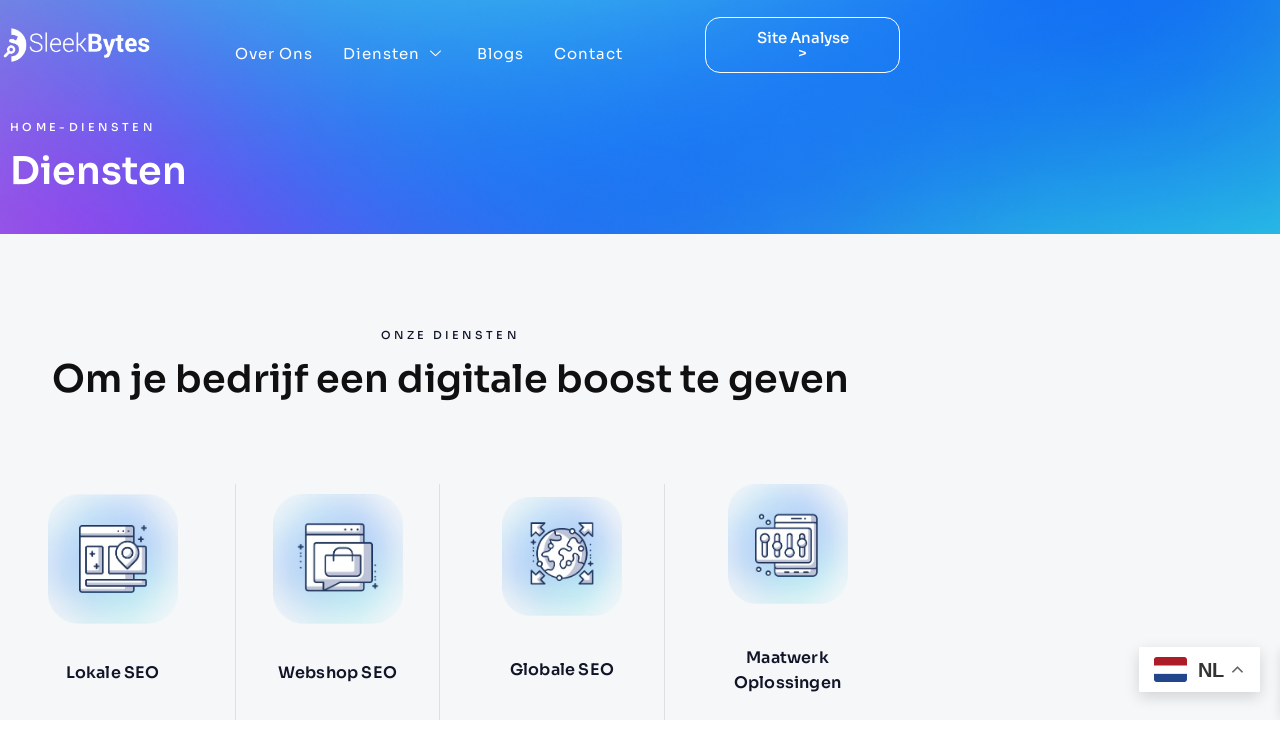

--- FILE ---
content_type: text/html; charset=UTF-8
request_url: https://sleekbytes.net/diensten/
body_size: 27352
content:
<!doctype html>
<html lang="nl-NL" prefix="og: https://ogp.me/ns#">
<head><script data-no-optimize="1">var litespeed_docref=sessionStorage.getItem("litespeed_docref");litespeed_docref&&(Object.defineProperty(document,"referrer",{get:function(){return litespeed_docref}}),sessionStorage.removeItem("litespeed_docref"));</script>
	<meta charset="UTF-8">
	<meta name="viewport" content="width=device-width, initial-scale=1">
	<link rel="profile" href="https://gmpg.org/xfn/11">
	
<!-- Search Engine Optimization door Rank Math - https://rankmath.com/ -->
<title>Diensten - Sleekbytes</title>
<meta name="description" content="Niche-specifiek onderzoek waar er word gekeken waar je doelgroep op zoekt, en waar de gemiste kansen liggen."/>
<meta name="robots" content="follow, index, max-snippet:-1, max-video-preview:-1, max-image-preview:large"/>
<link rel="canonical" href="https://sleekbytes.net/diensten/" />
<meta property="og:locale" content="nl_NL" />
<meta property="og:type" content="article" />
<meta property="og:title" content="Diensten - Sleekbytes" />
<meta property="og:description" content="Niche-specifiek onderzoek waar er word gekeken waar je doelgroep op zoekt, en waar de gemiste kansen liggen." />
<meta property="og:url" content="https://sleekbytes.net/diensten/" />
<meta property="og:site_name" content="Sleekbytes.net" />
<meta property="og:updated_time" content="2023-05-14T08:12:04+02:00" />
<meta property="og:image" content="https://sleekbytes.net/wp-content/uploads/2023/05/Icon056.png" />
<meta property="og:image:secure_url" content="https://sleekbytes.net/wp-content/uploads/2023/05/Icon056.png" />
<meta property="og:image:width" content="293" />
<meta property="og:image:height" content="293" />
<meta property="og:image:alt" content="Diensten" />
<meta property="og:image:type" content="image/png" />
<meta property="article:published_time" content="2023-05-14T08:06:31+02:00" />
<meta property="article:modified_time" content="2023-05-14T08:12:04+02:00" />
<meta name="twitter:card" content="summary_large_image" />
<meta name="twitter:title" content="Diensten - Sleekbytes" />
<meta name="twitter:description" content="Niche-specifiek onderzoek waar er word gekeken waar je doelgroep op zoekt, en waar de gemiste kansen liggen." />
<meta name="twitter:image" content="https://sleekbytes.net/wp-content/uploads/2023/05/Icon056.png" />
<meta name="twitter:label1" content="Tijd om te lezen" />
<meta name="twitter:data1" content="1 minuut" />
<script type="application/ld+json" class="rank-math-schema">{"@context":"https://schema.org","@graph":[{"@type":"Place","@id":"https://sleekbytes.net/#place","geo":{"@type":"GeoCoordinates","latitude":"52.06317791791702","longitude":" 4.385593911707319"},"hasMap":"https://www.google.com/maps/search/?api=1&amp;query=52.06317791791702, 4.385593911707319","address":{"@type":"PostalAddress","streetAddress":"Oder 20","addressLocality":"Den Haag","addressRegion":"Zuid-Holland","postalCode":"2491DC","addressCountry":"Netherlands"}},{"@type":"Organization","@id":"https://sleekbytes.net/#organization","name":"Sleekbytes.net","url":"https://sleekbytes.net","email":"contact@sleekbytes.net","address":{"@type":"PostalAddress","streetAddress":"Oder 20","addressLocality":"Den Haag","addressRegion":"Zuid-Holland","postalCode":"2491DC","addressCountry":"Netherlands"},"logo":{"@type":"ImageObject","@id":"https://sleekbytes.net/#logo","url":"https://sleekbytes.net/wp-content/uploads/2023/01/cropped-logo-500x125-1.webp","contentUrl":"https://sleekbytes.net/wp-content/uploads/2023/01/cropped-logo-500x125-1.webp","caption":"Sleekbytes.net","inLanguage":"nl-NL","width":"500","height":"125"},"contactPoint":[{"@type":"ContactPoint","telephone":"0681648282","contactType":"sales"}],"location":{"@id":"https://sleekbytes.net/#place"}},{"@type":"WebSite","@id":"https://sleekbytes.net/#website","url":"https://sleekbytes.net","name":"Sleekbytes.net","alternateName":"Sleekbytes","publisher":{"@id":"https://sleekbytes.net/#organization"},"inLanguage":"nl-NL"},{"@type":"ImageObject","@id":"https://sleekbytes.net/wp-content/uploads/2023/05/Icon056.png","url":"https://sleekbytes.net/wp-content/uploads/2023/05/Icon056.png","width":"200","height":"200","inLanguage":"nl-NL"},{"@type":"BreadcrumbList","@id":"https://sleekbytes.net/diensten/#breadcrumb","itemListElement":[{"@type":"ListItem","position":"1","item":{"@id":"https://sleekbytes.net","name":"Home"}},{"@type":"ListItem","position":"2","item":{"@id":"https://sleekbytes.net/diensten/","name":"Diensten"}}]},{"@type":"WebPage","@id":"https://sleekbytes.net/diensten/#webpage","url":"https://sleekbytes.net/diensten/","name":"Diensten - Sleekbytes","datePublished":"2023-05-14T08:06:31+02:00","dateModified":"2023-05-14T08:12:04+02:00","isPartOf":{"@id":"https://sleekbytes.net/#website"},"primaryImageOfPage":{"@id":"https://sleekbytes.net/wp-content/uploads/2023/05/Icon056.png"},"inLanguage":"nl-NL","breadcrumb":{"@id":"https://sleekbytes.net/diensten/#breadcrumb"}},{"@type":"Person","@id":"https://sleekbytes.net/diensten/#author","name":"Sleekbytes","image":{"@type":"ImageObject","@id":"https://sleekbytes.net/wp-content/litespeed/avatar/914ad02b7f93da84fc3840e4efce05de.jpg?ver=1768247199","url":"https://sleekbytes.net/wp-content/litespeed/avatar/914ad02b7f93da84fc3840e4efce05de.jpg?ver=1768247199","caption":"Sleekbytes","inLanguage":"nl-NL"},"sameAs":["https://sleekbytes.net"],"worksFor":{"@id":"https://sleekbytes.net/#organization"}},{"@type":"Article","headline":"Diensten - Sleekbytes","datePublished":"2023-05-14T08:06:31+02:00","dateModified":"2023-05-14T08:12:04+02:00","author":{"@id":"https://sleekbytes.net/diensten/#author","name":"Sleekbytes"},"publisher":{"@id":"https://sleekbytes.net/#organization"},"description":"Niche-specifiek onderzoek waar er word gekeken waar je doelgroep op zoekt, en waar de gemiste kansen liggen.","name":"Diensten - Sleekbytes","@id":"https://sleekbytes.net/diensten/#richSnippet","isPartOf":{"@id":"https://sleekbytes.net/diensten/#webpage"},"image":{"@id":"https://sleekbytes.net/wp-content/uploads/2023/05/Icon056.png"},"inLanguage":"nl-NL","mainEntityOfPage":{"@id":"https://sleekbytes.net/diensten/#webpage"}}]}</script>
<!-- /Rank Math WordPress SEO plugin -->

<link rel="alternate" type="application/rss+xml" title="Sleekbytes &raquo; feed" href="https://sleekbytes.net/feed/" />
<link rel="alternate" type="application/rss+xml" title="Sleekbytes &raquo; reacties feed" href="https://sleekbytes.net/comments/feed/" />
<link rel="alternate" title="oEmbed (JSON)" type="application/json+oembed" href="https://sleekbytes.net/wp-json/oembed/1.0/embed?url=https%3A%2F%2Fsleekbytes.net%2Fdiensten%2F" />
<link rel="alternate" title="oEmbed (XML)" type="text/xml+oembed" href="https://sleekbytes.net/wp-json/oembed/1.0/embed?url=https%3A%2F%2Fsleekbytes.net%2Fdiensten%2F&#038;format=xml" />
<style id='wp-img-auto-sizes-contain-inline-css'>
img:is([sizes=auto i],[sizes^="auto," i]){contain-intrinsic-size:3000px 1500px}
/*# sourceURL=wp-img-auto-sizes-contain-inline-css */
</style>
<link rel="preload" as="image" href="https://sleekbytes.net/wp-content/uploads/2023/05/sleekbytes-1-03-1024x250.png.webp"><link rel="preload" as="image" href="https://sleekbytes.net/wp-content/uploads/2023/05/Icon056.png.webp"><link rel="preload" as="image" href="https://sleekbytes.net/wp-content/uploads/2023/05/Icon057.png.webp"><link rel="preload" as="image" href="https://sleekbytes.net/wp-content/uploads/2023/05/Icon058.png.webp"><link rel="preload" as="image" href="https://sleekbytes.net/wp-content/uploads/2023/05/Icon059.png.webp"><link rel="preload" as="image" href="https://sleekbytes.net/wp-content/uploads/2023/05/Icon060.png.webp"><link rel="preload" as="image" href="https://sleekbytes.net/wp-content/uploads/2023/05/Icon061.png.webp"><link rel="preload" as="image" href="https://sleekbytes.net/wp-content/uploads/2023/05/Icon062.png.webp"><link rel="preload" as="image" href="https://sleekbytes.net/wp-content/uploads/2023/05/Icon063.png.webp"><link rel="preload" as="image" href="https://sleekbytes.net/wp-content/uploads/2023/05/sleekbytes-1-03-1024x250.png.webp">
<link rel='stylesheet' id='font-awesome-5-all-css' href='https://sleekbytes.net/wp-content/plugins/elementor/assets/lib/font-awesome/css/all.min.css?ver=3.34.1' media='all' />
<link rel='stylesheet' id='font-awesome-4-shim-css' href='https://sleekbytes.net/wp-content/plugins/elementor/assets/lib/font-awesome/css/v4-shims.min.css?ver=3.34.1' media='all' />
<link rel='stylesheet' id='shopengine-public-css' href='https://sleekbytes.net/wp-content/plugins/shopengine/assets/css/shopengine-public.css?ver=4.6.4' media='all' />
<link rel='stylesheet' id='shopengine-widget-frontend-css' href='https://sleekbytes.net/wp-content/plugins/shopengine/widgets/init/assets/css/widget-frontend.css?ver=4.6.4' media='all' />
<link rel='stylesheet' id='shopengine-frontend-font-awesome-css' href='https://sleekbytes.net/wp-content/plugins/elementor/assets/lib/font-awesome/css/all.css?ver=4.6.4' media='all' />
<style id='global-styles-inline-css'>
:root{--wp--preset--aspect-ratio--square: 1;--wp--preset--aspect-ratio--4-3: 4/3;--wp--preset--aspect-ratio--3-4: 3/4;--wp--preset--aspect-ratio--3-2: 3/2;--wp--preset--aspect-ratio--2-3: 2/3;--wp--preset--aspect-ratio--16-9: 16/9;--wp--preset--aspect-ratio--9-16: 9/16;--wp--preset--color--black: #000000;--wp--preset--color--cyan-bluish-gray: #abb8c3;--wp--preset--color--white: #ffffff;--wp--preset--color--pale-pink: #f78da7;--wp--preset--color--vivid-red: #cf2e2e;--wp--preset--color--luminous-vivid-orange: #ff6900;--wp--preset--color--luminous-vivid-amber: #fcb900;--wp--preset--color--light-green-cyan: #7bdcb5;--wp--preset--color--vivid-green-cyan: #00d084;--wp--preset--color--pale-cyan-blue: #8ed1fc;--wp--preset--color--vivid-cyan-blue: #0693e3;--wp--preset--color--vivid-purple: #9b51e0;--wp--preset--gradient--vivid-cyan-blue-to-vivid-purple: linear-gradient(135deg,rgb(6,147,227) 0%,rgb(155,81,224) 100%);--wp--preset--gradient--light-green-cyan-to-vivid-green-cyan: linear-gradient(135deg,rgb(122,220,180) 0%,rgb(0,208,130) 100%);--wp--preset--gradient--luminous-vivid-amber-to-luminous-vivid-orange: linear-gradient(135deg,rgb(252,185,0) 0%,rgb(255,105,0) 100%);--wp--preset--gradient--luminous-vivid-orange-to-vivid-red: linear-gradient(135deg,rgb(255,105,0) 0%,rgb(207,46,46) 100%);--wp--preset--gradient--very-light-gray-to-cyan-bluish-gray: linear-gradient(135deg,rgb(238,238,238) 0%,rgb(169,184,195) 100%);--wp--preset--gradient--cool-to-warm-spectrum: linear-gradient(135deg,rgb(74,234,220) 0%,rgb(151,120,209) 20%,rgb(207,42,186) 40%,rgb(238,44,130) 60%,rgb(251,105,98) 80%,rgb(254,248,76) 100%);--wp--preset--gradient--blush-light-purple: linear-gradient(135deg,rgb(255,206,236) 0%,rgb(152,150,240) 100%);--wp--preset--gradient--blush-bordeaux: linear-gradient(135deg,rgb(254,205,165) 0%,rgb(254,45,45) 50%,rgb(107,0,62) 100%);--wp--preset--gradient--luminous-dusk: linear-gradient(135deg,rgb(255,203,112) 0%,rgb(199,81,192) 50%,rgb(65,88,208) 100%);--wp--preset--gradient--pale-ocean: linear-gradient(135deg,rgb(255,245,203) 0%,rgb(182,227,212) 50%,rgb(51,167,181) 100%);--wp--preset--gradient--electric-grass: linear-gradient(135deg,rgb(202,248,128) 0%,rgb(113,206,126) 100%);--wp--preset--gradient--midnight: linear-gradient(135deg,rgb(2,3,129) 0%,rgb(40,116,252) 100%);--wp--preset--font-size--small: 13px;--wp--preset--font-size--medium: 20px;--wp--preset--font-size--large: 36px;--wp--preset--font-size--x-large: 42px;--wp--preset--spacing--20: 0.44rem;--wp--preset--spacing--30: 0.67rem;--wp--preset--spacing--40: 1rem;--wp--preset--spacing--50: 1.5rem;--wp--preset--spacing--60: 2.25rem;--wp--preset--spacing--70: 3.38rem;--wp--preset--spacing--80: 5.06rem;--wp--preset--shadow--natural: 6px 6px 9px rgba(0, 0, 0, 0.2);--wp--preset--shadow--deep: 12px 12px 50px rgba(0, 0, 0, 0.4);--wp--preset--shadow--sharp: 6px 6px 0px rgba(0, 0, 0, 0.2);--wp--preset--shadow--outlined: 6px 6px 0px -3px rgb(255, 255, 255), 6px 6px rgb(0, 0, 0);--wp--preset--shadow--crisp: 6px 6px 0px rgb(0, 0, 0);}:root { --wp--style--global--content-size: 800px;--wp--style--global--wide-size: 1200px; }:where(body) { margin: 0; }.wp-site-blocks > .alignleft { float: left; margin-right: 2em; }.wp-site-blocks > .alignright { float: right; margin-left: 2em; }.wp-site-blocks > .aligncenter { justify-content: center; margin-left: auto; margin-right: auto; }:where(.wp-site-blocks) > * { margin-block-start: 24px; margin-block-end: 0; }:where(.wp-site-blocks) > :first-child { margin-block-start: 0; }:where(.wp-site-blocks) > :last-child { margin-block-end: 0; }:root { --wp--style--block-gap: 24px; }:root :where(.is-layout-flow) > :first-child{margin-block-start: 0;}:root :where(.is-layout-flow) > :last-child{margin-block-end: 0;}:root :where(.is-layout-flow) > *{margin-block-start: 24px;margin-block-end: 0;}:root :where(.is-layout-constrained) > :first-child{margin-block-start: 0;}:root :where(.is-layout-constrained) > :last-child{margin-block-end: 0;}:root :where(.is-layout-constrained) > *{margin-block-start: 24px;margin-block-end: 0;}:root :where(.is-layout-flex){gap: 24px;}:root :where(.is-layout-grid){gap: 24px;}.is-layout-flow > .alignleft{float: left;margin-inline-start: 0;margin-inline-end: 2em;}.is-layout-flow > .alignright{float: right;margin-inline-start: 2em;margin-inline-end: 0;}.is-layout-flow > .aligncenter{margin-left: auto !important;margin-right: auto !important;}.is-layout-constrained > .alignleft{float: left;margin-inline-start: 0;margin-inline-end: 2em;}.is-layout-constrained > .alignright{float: right;margin-inline-start: 2em;margin-inline-end: 0;}.is-layout-constrained > .aligncenter{margin-left: auto !important;margin-right: auto !important;}.is-layout-constrained > :where(:not(.alignleft):not(.alignright):not(.alignfull)){max-width: var(--wp--style--global--content-size);margin-left: auto !important;margin-right: auto !important;}.is-layout-constrained > .alignwide{max-width: var(--wp--style--global--wide-size);}body .is-layout-flex{display: flex;}.is-layout-flex{flex-wrap: wrap;align-items: center;}.is-layout-flex > :is(*, div){margin: 0;}body .is-layout-grid{display: grid;}.is-layout-grid > :is(*, div){margin: 0;}body{padding-top: 0px;padding-right: 0px;padding-bottom: 0px;padding-left: 0px;}a:where(:not(.wp-element-button)){text-decoration: underline;}:root :where(.wp-element-button, .wp-block-button__link){background-color: #32373c;border-width: 0;color: #fff;font-family: inherit;font-size: inherit;font-style: inherit;font-weight: inherit;letter-spacing: inherit;line-height: inherit;padding-top: calc(0.667em + 2px);padding-right: calc(1.333em + 2px);padding-bottom: calc(0.667em + 2px);padding-left: calc(1.333em + 2px);text-decoration: none;text-transform: inherit;}.has-black-color{color: var(--wp--preset--color--black) !important;}.has-cyan-bluish-gray-color{color: var(--wp--preset--color--cyan-bluish-gray) !important;}.has-white-color{color: var(--wp--preset--color--white) !important;}.has-pale-pink-color{color: var(--wp--preset--color--pale-pink) !important;}.has-vivid-red-color{color: var(--wp--preset--color--vivid-red) !important;}.has-luminous-vivid-orange-color{color: var(--wp--preset--color--luminous-vivid-orange) !important;}.has-luminous-vivid-amber-color{color: var(--wp--preset--color--luminous-vivid-amber) !important;}.has-light-green-cyan-color{color: var(--wp--preset--color--light-green-cyan) !important;}.has-vivid-green-cyan-color{color: var(--wp--preset--color--vivid-green-cyan) !important;}.has-pale-cyan-blue-color{color: var(--wp--preset--color--pale-cyan-blue) !important;}.has-vivid-cyan-blue-color{color: var(--wp--preset--color--vivid-cyan-blue) !important;}.has-vivid-purple-color{color: var(--wp--preset--color--vivid-purple) !important;}.has-black-background-color{background-color: var(--wp--preset--color--black) !important;}.has-cyan-bluish-gray-background-color{background-color: var(--wp--preset--color--cyan-bluish-gray) !important;}.has-white-background-color{background-color: var(--wp--preset--color--white) !important;}.has-pale-pink-background-color{background-color: var(--wp--preset--color--pale-pink) !important;}.has-vivid-red-background-color{background-color: var(--wp--preset--color--vivid-red) !important;}.has-luminous-vivid-orange-background-color{background-color: var(--wp--preset--color--luminous-vivid-orange) !important;}.has-luminous-vivid-amber-background-color{background-color: var(--wp--preset--color--luminous-vivid-amber) !important;}.has-light-green-cyan-background-color{background-color: var(--wp--preset--color--light-green-cyan) !important;}.has-vivid-green-cyan-background-color{background-color: var(--wp--preset--color--vivid-green-cyan) !important;}.has-pale-cyan-blue-background-color{background-color: var(--wp--preset--color--pale-cyan-blue) !important;}.has-vivid-cyan-blue-background-color{background-color: var(--wp--preset--color--vivid-cyan-blue) !important;}.has-vivid-purple-background-color{background-color: var(--wp--preset--color--vivid-purple) !important;}.has-black-border-color{border-color: var(--wp--preset--color--black) !important;}.has-cyan-bluish-gray-border-color{border-color: var(--wp--preset--color--cyan-bluish-gray) !important;}.has-white-border-color{border-color: var(--wp--preset--color--white) !important;}.has-pale-pink-border-color{border-color: var(--wp--preset--color--pale-pink) !important;}.has-vivid-red-border-color{border-color: var(--wp--preset--color--vivid-red) !important;}.has-luminous-vivid-orange-border-color{border-color: var(--wp--preset--color--luminous-vivid-orange) !important;}.has-luminous-vivid-amber-border-color{border-color: var(--wp--preset--color--luminous-vivid-amber) !important;}.has-light-green-cyan-border-color{border-color: var(--wp--preset--color--light-green-cyan) !important;}.has-vivid-green-cyan-border-color{border-color: var(--wp--preset--color--vivid-green-cyan) !important;}.has-pale-cyan-blue-border-color{border-color: var(--wp--preset--color--pale-cyan-blue) !important;}.has-vivid-cyan-blue-border-color{border-color: var(--wp--preset--color--vivid-cyan-blue) !important;}.has-vivid-purple-border-color{border-color: var(--wp--preset--color--vivid-purple) !important;}.has-vivid-cyan-blue-to-vivid-purple-gradient-background{background: var(--wp--preset--gradient--vivid-cyan-blue-to-vivid-purple) !important;}.has-light-green-cyan-to-vivid-green-cyan-gradient-background{background: var(--wp--preset--gradient--light-green-cyan-to-vivid-green-cyan) !important;}.has-luminous-vivid-amber-to-luminous-vivid-orange-gradient-background{background: var(--wp--preset--gradient--luminous-vivid-amber-to-luminous-vivid-orange) !important;}.has-luminous-vivid-orange-to-vivid-red-gradient-background{background: var(--wp--preset--gradient--luminous-vivid-orange-to-vivid-red) !important;}.has-very-light-gray-to-cyan-bluish-gray-gradient-background{background: var(--wp--preset--gradient--very-light-gray-to-cyan-bluish-gray) !important;}.has-cool-to-warm-spectrum-gradient-background{background: var(--wp--preset--gradient--cool-to-warm-spectrum) !important;}.has-blush-light-purple-gradient-background{background: var(--wp--preset--gradient--blush-light-purple) !important;}.has-blush-bordeaux-gradient-background{background: var(--wp--preset--gradient--blush-bordeaux) !important;}.has-luminous-dusk-gradient-background{background: var(--wp--preset--gradient--luminous-dusk) !important;}.has-pale-ocean-gradient-background{background: var(--wp--preset--gradient--pale-ocean) !important;}.has-electric-grass-gradient-background{background: var(--wp--preset--gradient--electric-grass) !important;}.has-midnight-gradient-background{background: var(--wp--preset--gradient--midnight) !important;}.has-small-font-size{font-size: var(--wp--preset--font-size--small) !important;}.has-medium-font-size{font-size: var(--wp--preset--font-size--medium) !important;}.has-large-font-size{font-size: var(--wp--preset--font-size--large) !important;}.has-x-large-font-size{font-size: var(--wp--preset--font-size--x-large) !important;}
:root :where(.wp-block-pullquote){font-size: 1.5em;line-height: 1.6;}
/*# sourceURL=global-styles-inline-css */
</style>
<link rel='stylesheet' id='woocommerce-layout-css' href='https://sleekbytes.net/wp-content/plugins/woocommerce/assets/css/woocommerce-layout.css?ver=8.8.5' media='all' />
<link rel='stylesheet' id='woocommerce-smallscreen-css' href='https://sleekbytes.net/wp-content/plugins/woocommerce/assets/css/woocommerce-smallscreen.css?ver=8.8.5' media='only screen and (max-width: 768px)' />
<link rel='stylesheet' id='woocommerce-general-css' href='https://sleekbytes.net/wp-content/plugins/woocommerce/assets/css/woocommerce.css?ver=8.8.5' media='all' />
<style id='woocommerce-inline-inline-css'>
.woocommerce form .form-row .required { visibility: visible; }
/*# sourceURL=woocommerce-inline-inline-css */
</style>
<link rel='stylesheet' id='xoo-wsc-fonts-css' href='https://sleekbytes.net/wp-content/plugins/side-cart-woocommerce/assets/css/xoo-wsc-fonts.css?ver=2.4.9' media='all' />
<link rel='stylesheet' id='xoo-wsc-style-css' href='https://sleekbytes.net/wp-content/plugins/side-cart-woocommerce/assets/css/xoo-wsc-style.css?ver=2.4.9' media='all' />
<style id='xoo-wsc-style-inline-css'>




.xoo-wsc-ft-buttons-cont a.xoo-wsc-ft-btn, .xoo-wsc-container .xoo-wsc-btn {
	background-color: #ffffff;
	color: #000000;
	border: 2px solid #000000;
	padding: 10px 20px;
}

.xoo-wsc-ft-buttons-cont a.xoo-wsc-ft-btn:hover, .xoo-wsc-container .xoo-wsc-btn:hover {
	background-color: #ffffff;
	color: #000000;
	border: 2px solid #000000;
}

 

.xoo-wsc-footer{
	background-color: #ffffff;
	color: #000000;
	padding: 10px 20px;
	box-shadow: 0 -1px 10px #0000001a;
}

.xoo-wsc-footer, .xoo-wsc-footer a, .xoo-wsc-footer .amount{
	font-size: 18px;
}

.xoo-wsc-btn .amount{
	color: #000000}

.xoo-wsc-btn:hover .amount{
	color: #000000;
}

.xoo-wsc-ft-buttons-cont{
	grid-template-columns: auto;
}

.xoo-wsc-basket{
	bottom: 12px;
	right: 0px;
	background-color: #ffffff;
	color: #000000;
	box-shadow: 0 1px 4px 0;
	border-radius: 50%;
	display: none;
	width: 60px;
	height: 60px;
}


.xoo-wsc-bki{
	font-size: 30px}

.xoo-wsc-items-count{
	top: -12px;
	left: -12px;
}

.xoo-wsc-items-count{
	background-color: #000000;
	color: #ffffff;
}

.xoo-wsc-container, .xoo-wsc-slider{
	max-width: 320px;
	right: -320px;
	top: 0;bottom: 0;
	bottom: 0;
	font-family: }


.xoo-wsc-cart-active .xoo-wsc-container, .xoo-wsc-slider-active .xoo-wsc-slider{
	right: 0;
}


.xoo-wsc-cart-active .xoo-wsc-basket{
	right: 320px;
}

.xoo-wsc-slider{
	right: -320px;
}

span.xoo-wsch-close {
    font-size: 16px;
    right: 10px;
}

.xoo-wsch-top{
	justify-content: center;
}

.xoo-wsch-text{
	font-size: 20px;
}

.xoo-wsc-header{
	color: #000000;
	background-color: #ffffff;
	border-bottom: 2px solid #eee;
}

.xoo-wsc-sb-bar > span{
	background-color: #1e73be;
}

.xoo-wsc-body{
	background-color: #ffffff;
}

.xoo-wsc-body, .xoo-wsc-body span.amount, .xoo-wsc-body a{
	font-size: 16px;
	color: #000000;
}

.xoo-wsc-product{
	padding: 20px 15px;
	margin: 0;
	border-radius: 0px;
	box-shadow: 0 0;
	background-color: transparent;
}

.xoo-wsc-img-col{
	width: 30%;
}
.xoo-wsc-sum-col{
	width: 70%;
}

.xoo-wsc-sum-col{
	justify-content: center;
}


/** Shortcode **/
.xoo-wsc-sc-count{
	background-color: #000000;
	color: #ffffff;
}

.xoo-wsc-sc-bki{
	font-size: 28px;
	color: 28;
}
.xoo-wsc-sc-cont{
	color: #000000;
}


.xoo-wsc-product dl.variation {
	display: block;
}
/*# sourceURL=xoo-wsc-style-inline-css */
</style>
<link rel='stylesheet' id='cute-alert-css' href='https://sleekbytes.net/wp-content/plugins/metform/public/assets/lib/cute-alert/style.css?ver=3.8.7' media='all' />
<link rel='stylesheet' id='text-editor-style-css' href='https://sleekbytes.net/wp-content/plugins/metform/public/assets/css/text-editor.css?ver=3.8.7' media='all' />
<link rel='stylesheet' id='hello-elementor-css' href='https://sleekbytes.net/wp-content/themes/hello-elementor/assets/css/reset.css?ver=3.4.5' media='all' />
<link rel='stylesheet' id='hello-elementor-theme-style-css' href='https://sleekbytes.net/wp-content/themes/hello-elementor/assets/css/theme.css?ver=3.4.5' media='all' />
<link rel='stylesheet' id='hello-elementor-header-footer-css' href='https://sleekbytes.net/wp-content/themes/hello-elementor/assets/css/header-footer.css?ver=3.4.5' media='all' />
<link rel='stylesheet' id='elementor-frontend-css' href='https://sleekbytes.net/wp-content/uploads/elementor/css/custom-frontend.min.css?ver=1768715760' media='all' />
<link rel='stylesheet' id='elementor-post-2182-css' href='https://sleekbytes.net/wp-content/uploads/elementor/css/post-2182.css?ver=1768715760' media='all' />
<link rel='stylesheet' id='elementor-icons-css' href='https://sleekbytes.net/wp-content/plugins/elementor/assets/lib/eicons/css/elementor-icons.min.css?ver=5.45.0' media='all' />
<link rel='stylesheet' id='elementor-pro-css' href='https://sleekbytes.net/wp-content/uploads/elementor/css/custom-pro-frontend.min.css?ver=1768715760' media='all' />
<link rel='stylesheet' id='widget-icon-list-css' href='https://sleekbytes.net/wp-content/uploads/elementor/css/custom-widget-icon-list.min.css?ver=1768715760' media='all' />
<link rel='stylesheet' id='e-animation-fadeIn-css' href='https://sleekbytes.net/wp-content/plugins/elementor/assets/lib/animations/styles/fadeIn.min.css?ver=3.34.1' media='all' />
<link rel='stylesheet' id='widget-heading-css' href='https://sleekbytes.net/wp-content/plugins/elementor/assets/css/widget-heading.min.css?ver=3.34.1' media='all' />
<link rel='stylesheet' id='e-animation-fadeInUp-css' href='https://sleekbytes.net/wp-content/plugins/elementor/assets/lib/animations/styles/fadeInUp.min.css?ver=3.34.1' media='all' />
<link rel='stylesheet' id='widget-image-css' href='https://sleekbytes.net/wp-content/plugins/elementor/assets/css/widget-image.min.css?ver=3.34.1' media='all' />
<link rel='stylesheet' id='e-animation-float-css' href='https://sleekbytes.net/wp-content/plugins/elementor/assets/lib/animations/styles/e-animation-float.min.css?ver=3.34.1' media='all' />
<link rel='stylesheet' id='elementor-post-2360-css' href='https://sleekbytes.net/wp-content/uploads/elementor/css/post-2360.css?ver=1768739604' media='all' />
<link rel='stylesheet' id='elementor-post-2186-css' href='https://sleekbytes.net/wp-content/uploads/elementor/css/post-2186.css?ver=1768715760' media='all' />
<link rel='stylesheet' id='elementor-post-2194-css' href='https://sleekbytes.net/wp-content/uploads/elementor/css/post-2194.css?ver=1768715760' media='all' />
<link rel='stylesheet' id='elementor-icons-ekiticons-css' href='https://sleekbytes.net/wp-content/plugins/elementskit-lite/modules/elementskit-icon-pack/assets/css/ekiticons.css?ver=3.1.3' media='all' />
<link rel='stylesheet' id='shopengine-modal-styles-css' href='https://sleekbytes.net/wp-content/plugins/shopengine/assets/css/shopengine-modal.css?ver=4.6.4' media='all' />
<link rel='stylesheet' id='wp-color-picker-css' href='https://sleekbytes.net/wp-admin/css/color-picker.min.css?ver=6.9' media='all' />
<link rel='stylesheet' id='shopengine-swatches-loop-css-css' href='https://sleekbytes.net/wp-content/plugins/shopengine/modules/swatches/loop-product-support/assets/swatches.css?ver=1768739604' media='all' />
<link rel='stylesheet' id='shopengine-wishlist-css' href='https://sleekbytes.net/wp-content/plugins/shopengine/modules/wishlist/assets/css/wishlist.css?ver=4.6.4' media='all' />
<link rel='stylesheet' id='shopengine-comparison-css' href='https://sleekbytes.net/wp-content/plugins/shopengine/modules/comparison/assets/css/comparison.css?ver=6.9' media='all' />
<link rel='stylesheet' id='shopengine-css-front-css' href='https://sleekbytes.net/wp-content/plugins/shopengine/modules/swatches/assets/css/frontend.css?ver=4.6.4' media='all' />
<link rel='stylesheet' id='ekit-widget-styles-css' href='https://sleekbytes.net/wp-content/plugins/elementskit-lite/widgets/init/assets/css/widget-styles.css?ver=3.1.3' media='all' />
<link rel='stylesheet' id='ekit-responsive-css' href='https://sleekbytes.net/wp-content/plugins/elementskit-lite/widgets/init/assets/css/responsive.css?ver=3.1.3' media='all' />
<link rel='stylesheet' id='elementor-gf-local-sora-css' href='https://sleekbytes.net/wp-content/uploads/elementor/google-fonts/css/sora.css?ver=1746561374' media='all' />
<link rel='stylesheet' id='elementor-gf-local-questrial-css' href='https://sleekbytes.net/wp-content/uploads/elementor/google-fonts/css/questrial.css?ver=1746561374' media='all' />
<link rel='stylesheet' id='elementor-icons-shared-0-css' href='https://sleekbytes.net/wp-content/plugins/elementor/assets/lib/font-awesome/css/fontawesome.min.css?ver=5.15.3' media='all' />
<link rel='stylesheet' id='elementor-icons-fa-brands-css' href='https://sleekbytes.net/wp-content/plugins/elementor/assets/lib/font-awesome/css/brands.min.css?ver=5.15.3' media='all' />
<link rel='stylesheet' id='elementor-icons-fa-solid-css' href='https://sleekbytes.net/wp-content/plugins/elementor/assets/lib/font-awesome/css/solid.min.css?ver=5.15.3' media='all' />
<script   src="https://sleekbytes.net/wp-content/plugins/elementor/assets/lib/font-awesome/js/v4-shims.min.js?ver=3.34.1" id="font-awesome-4-shim-js" defer data-deferred="1"></script>
<script   src="https://sleekbytes.net/wp-includes/js/jquery/jquery.min.js?ver=3.7.1" id="jquery-core-js"></script>
<script   src="https://sleekbytes.net/wp-includes/js/jquery/jquery-migrate.min.js?ver=3.4.1" id="jquery-migrate-js" defer data-deferred="1"></script>
<script   src="https://sleekbytes.net/wp-content/plugins/woocommerce/assets/js/flexslider/jquery.flexslider.min.js?ver=2.7.2-wc.8.8.5" id="flexslider-js" defer data-wp-strategy="defer"></script>
<script   src="https://sleekbytes.net/wp-content/plugins/woocommerce/assets/js/jquery-blockui/jquery.blockUI.min.js?ver=2.7.0-wc.8.8.5" id="jquery-blockui-js" defer data-wp-strategy="defer"></script>
<script id="wc-add-to-cart-js-extra" src="[data-uri]" defer></script>
<script   src="https://sleekbytes.net/wp-content/plugins/woocommerce/assets/js/frontend/add-to-cart.min.js?ver=8.8.5" id="wc-add-to-cart-js" defer data-wp-strategy="defer"></script>
<script   src="https://sleekbytes.net/wp-content/plugins/woocommerce/assets/js/js-cookie/js.cookie.min.js?ver=2.1.4-wc.8.8.5" id="js-cookie-js" defer data-wp-strategy="defer"></script>
<script id="woocommerce-js-extra" src="[data-uri]" defer></script>
<script   src="https://sleekbytes.net/wp-content/plugins/woocommerce/assets/js/frontend/woocommerce.min.js?ver=8.8.5" id="woocommerce-js" defer data-wp-strategy="defer"></script>
<script   src="https://sleekbytes.net/wp-content/plugins/shopengine/assets/js/shopengine-modal.js?ver=4.6.4" id="shopengine-modal-script-js" defer data-deferred="1"></script>
<script id="shopengine-quickview-js-extra" src="[data-uri]" defer></script>
<script   src="https://sleekbytes.net/wp-content/plugins/shopengine/modules/quick-view/assets/js/script.js?ver=6.9" id="shopengine-quickview-js" defer data-deferred="1"></script>
<script id="shopengine-wishlist-js-extra" src="[data-uri]" defer></script>
<script   src="https://sleekbytes.net/wp-content/plugins/shopengine/modules/wishlist/assets/js/wishlist.js?ver=6.9" id="shopengine-wishlist-js" defer data-deferred="1"></script>
<script id="xoo-wsc-main-js-js-extra" src="[data-uri]" defer></script>
<script   src="https://sleekbytes.net/wp-content/plugins/side-cart-woocommerce/assets/js/xoo-wsc-main.js?ver=2.4.9" id="xoo-wsc-main-js-js" defer data-wp-strategy="defer"></script>
<link rel="https://api.w.org/" href="https://sleekbytes.net/wp-json/" /><link rel="alternate" title="JSON" type="application/json" href="https://sleekbytes.net/wp-json/wp/v2/pages/2360" /><link rel="EditURI" type="application/rsd+xml" title="RSD" href="https://sleekbytes.net/xmlrpc.php?rsd" />
<meta name="generator" content="WordPress 6.9" />
<link rel='shortlink' href='https://sleekbytes.net/?p=2360' />
<!-- Google Tag Manager -->
<script>(function(w,d,s,l,i){w[l]=w[l]||[];w[l].push({'gtm.start':
new Date().getTime(),event:'gtm.js'});var f=d.getElementsByTagName(s)[0],
j=d.createElement(s),dl=l!='dataLayer'?'&l='+l:'';j.async=true;j.src=
'https://www.googletagmanager.com/gtm.js?id='+i+dl;f.parentNode.insertBefore(j,f);
})(window,document,'script','dataLayer','GTM-NFNJWS3');</script>
<!-- End Google Tag Manager -->

<script type="application/ld+json">
{
  "@context": "https://schema.org",
  "@type": "ProfessionalService",
  "name": "Sleekbytes",
  "image": "https://sleekbytes.net/wp-content/uploads/2023/01/icon-3.webp",
  "@id": "",
  "url": "https://sleekbytes.net",
  "telephone": "0681648282",
  "address": {
    "@type": "PostalAddress",
    "streetAddress": "Oder 20",
    "addressLocality": "Den Haag",
    "postalCode": "2491DC",
    "addressCountry": "NL"
  },
  "geo": {
    "@type": "GeoCoordinates",
    "latitude": 52.06317791791702,
    "longitude": 4.385593911707319
  },
  "openingHoursSpecification": {
    "@type": "OpeningHoursSpecification",
    "dayOfWeek": [
      "Monday",
      "Tuesday",
      "Wednesday",
      "Thursday",
      "Friday"
    ],
    "opens": "09:00",
    "closes": "17:00"
  },
  "sameAs": "https://www.linkedin.com/company/sleekbytes/" 
}
</script>	<noscript><style>.woocommerce-product-gallery{ opacity: 1 !important; }</style></noscript>
	<meta name="generator" content="Elementor 3.34.1; features: additional_custom_breakpoints; settings: css_print_method-external, google_font-enabled, font_display-auto">
			<style>
				.e-con.e-parent:nth-of-type(n+4):not(.e-lazyloaded):not(.e-no-lazyload),
				.e-con.e-parent:nth-of-type(n+4):not(.e-lazyloaded):not(.e-no-lazyload) * {
					background-image: none !important;
				}
				@media screen and (max-height: 1024px) {
					.e-con.e-parent:nth-of-type(n+3):not(.e-lazyloaded):not(.e-no-lazyload),
					.e-con.e-parent:nth-of-type(n+3):not(.e-lazyloaded):not(.e-no-lazyload) * {
						background-image: none !important;
					}
				}
				@media screen and (max-height: 640px) {
					.e-con.e-parent:nth-of-type(n+2):not(.e-lazyloaded):not(.e-no-lazyload),
					.e-con.e-parent:nth-of-type(n+2):not(.e-lazyloaded):not(.e-no-lazyload) * {
						background-image: none !important;
					}
				}
			</style>
						<meta name="theme-color" content="#FFFFFF">
			<link rel="icon" href="https://sleekbytes.net/wp-content/uploads/2023/04/cropped-cropped-sleekbytes-1-03-32x32.png" sizes="32x32" />
<link rel="icon" href="https://sleekbytes.net/wp-content/uploads/2023/04/cropped-cropped-sleekbytes-1-03-192x192.png" sizes="192x192" />
<link rel="apple-touch-icon" href="https://sleekbytes.net/wp-content/uploads/2023/04/cropped-cropped-sleekbytes-1-03-180x180.png" />
<meta name="msapplication-TileImage" content="https://sleekbytes.net/wp-content/uploads/2023/04/cropped-cropped-sleekbytes-1-03-270x270.png" />
		<style id="wp-custom-css">
			.custom-logo,
.site-header .logo {
  max-width: 100% !important;
  width: 500px !important;
  height: auto !important;
}		</style>
		</head>
<body class="wp-singular page-template page-template-elementor_header_footer page page-id-2360 wp-custom-logo wp-embed-responsive wp-theme-hello-elementor theme-hello-elementor woocommerce-no-js hello-elementor-default elementor-default elementor-template-full-width elementor-kit-2182 elementor-page elementor-page-2360">

<!-- Google Tag Manager (noscript) -->
<noscript><iframe src="https://www.googletagmanager.com/ns.html?id=GTM-NFNJWS3"
height="0" width="0" style="display:none;visibility:hidden"></iframe></noscript>
<!-- End Google Tag Manager (noscript) -->
<a class="skip-link screen-reader-text" href="#content">Ga naar de inhoud</a>

		<header data-elementor-type="header" data-elementor-id="2186" class="elementor elementor-2186 elementor-location-header" data-elementor-post-type="elementor_library">
					<section class="elementor-section elementor-top-section elementor-element elementor-element-f8da5fe animated-fast elementor-section-height-min-height elementor-section-boxed elementor-section-height-default elementor-section-items-middle elementor-invisible" data-id="f8da5fe" data-element_type="section" data-settings="{&quot;animation&quot;:&quot;fadeIn&quot;,&quot;background_background&quot;:&quot;classic&quot;}">
						<div class="elementor-container elementor-column-gap-default">
					<div class="elementor-column elementor-col-50 elementor-top-column elementor-element elementor-element-61ca12d0" data-id="61ca12d0" data-element_type="column">
			<div class="elementor-widget-wrap elementor-element-populated">
						<div class="elementor-element elementor-element-62ba879c elementor-widget elementor-widget-image" data-id="62ba879c" data-element_type="widget" data-widget_type="image.default">
				<div class="elementor-widget-container">
																<a href="https://sleekbytes.net/">
							<img fetchpriority="high" width="800" height="195" src="https://sleekbytes.net/wp-content/uploads/2023/05/sleekbytes-1-03-1024x250.png.webp" class="attachment-large size-large wp-image-2318" alt="" srcset="https://sleekbytes.net/wp-content/uploads/2023/05/sleekbytes-1-03-1024x250.png.webp 1024w, https://sleekbytes.net/wp-content/uploads/2023/05/sleekbytes-1-03-300x73.png.webp 300w, https://sleekbytes.net/wp-content/uploads/2023/05/sleekbytes-1-03-768x187.png.webp 768w, https://sleekbytes.net/wp-content/uploads/2023/05/sleekbytes-1-03-1536x374.png.webp 1536w, https://sleekbytes.net/wp-content/uploads/2023/05/sleekbytes-1-03-600x146.png.webp 600w, https://sleekbytes.net/wp-content/uploads/2023/05/sleekbytes-1-03.png 1744w" sizes="(max-width: 800px) 100vw, 800px" fetchpriority="high" decoding="sync"decoding="sync"/>								</a>
															</div>
				</div>
					</div>
		</div>
				<div class="elementor-column elementor-col-50 elementor-top-column elementor-element elementor-element-36f99071" data-id="36f99071" data-element_type="column">
			<div class="elementor-widget-wrap elementor-element-populated">
						<section class="elementor-section elementor-inner-section elementor-element elementor-element-15df7a68 elementor-section-full_width elementor-reverse-tablet elementor-reverse-mobile elementor-section-height-default elementor-section-height-default" data-id="15df7a68" data-element_type="section">
						<div class="elementor-container elementor-column-gap-default">
					<div class="elementor-column elementor-col-50 elementor-inner-column elementor-element elementor-element-1f6a3460" data-id="1f6a3460" data-element_type="column">
			<div class="elementor-widget-wrap elementor-element-populated">
						<div class="elementor-element elementor-element-1ca3a8a8 elementor-widget elementor-widget-ekit-nav-menu" data-id="1ca3a8a8" data-element_type="widget" data-widget_type="ekit-nav-menu.default">
				<div class="elementor-widget-container">
					<div class="ekit-wid-con ekit_menu_responsive_tablet" data-hamburger-icon="icon icon-menu-7" data-hamburger-icon-type="icon" data-responsive-breakpoint="1024">            <button class="elementskit-menu-hamburger elementskit-menu-toggler"  type="button" aria-label="hamburger-icon">
                <i aria-hidden="true" class="ekit-menu-icon icon icon-menu-7"></i>            </button>
            <div id="ekit-megamenu-main-menu" class="elementskit-menu-container elementskit-menu-offcanvas-elements elementskit-navbar-nav-default ekit-nav-menu-one-page- ekit-nav-dropdown-hover"><ul id="menu-main-menu" class="elementskit-navbar-nav elementskit-menu-po-center submenu-click-on-icon"><li id="menu-item-2446" class="menu-item menu-item-type-post_type menu-item-object-page menu-item-2446 nav-item elementskit-mobile-builder-content" data-vertical-menu=750px><a href="https://sleekbytes.net/over-ons/" class="ekit-menu-nav-link">Over Ons</a></li>
<li id="menu-item-2445" class="menu-item menu-item-type-post_type menu-item-object-page current-menu-item page_item page-item-2360 current_page_item menu-item-has-children menu-item-2445 nav-item elementskit-dropdown-has relative_position elementskit-dropdown-menu-default_width elementskit-mobile-builder-content active" data-vertical-menu=750px><a href="https://sleekbytes.net/diensten/" class="ekit-menu-nav-link ekit-menu-dropdown-toggle active">Diensten<i aria-hidden="true" class="icon icon-down-arrow1 elementskit-submenu-indicator"></i></a>
<ul class="elementskit-dropdown elementskit-submenu-panel">
	<li id="menu-item-2448" class="menu-item menu-item-type-post_type menu-item-object-page menu-item-2448 nav-item elementskit-mobile-builder-content" data-vertical-menu=750px><a href="https://sleekbytes.net/webdesign/" class=" dropdown-item">Webdesign</a></ul>
</li>
<li id="menu-item-732" class="menu-item menu-item-type-post_type menu-item-object-page menu-item-732 nav-item elementskit-mobile-builder-content" data-vertical-menu=750px><a href="https://sleekbytes.net/blogs/" class="ekit-menu-nav-link">Blogs</a></li>
<li id="menu-item-188" class="menu-item menu-item-type-post_type menu-item-object-page menu-item-188 nav-item elementskit-mobile-builder-content" data-vertical-menu=750px><a href="https://sleekbytes.net/contact/" class="ekit-menu-nav-link">Contact</a></li>
</ul><div class="elementskit-nav-identity-panel">
				<div class="elementskit-site-title">
					<a class="elementskit-nav-logo" href="https://sleekbytes.net" target="_self" rel="">
						<img data-lazyloaded="1" data-placeholder-resp="1744x425" src="data:image/svg+xml,%3Csvg%20xmlns%3D%22http%3A%2F%2Fwww.w3.org%2F2000%2Fsvg%22%20width%3D%221744%22%20height%3D%22425%22%20viewBox%3D%220%200%201744%20425%22%3E%3Cfilter%20id%3D%22b%22%3E%3CfeGaussianBlur%20stdDeviation%3D%2212%22%20%2F%3E%3C%2Ffilter%3E%3Cpath%20fill%3D%22%23fff%22%20d%3D%22M0%200h1744v422H0z%22%2F%3E%3Cg%20filter%3D%22url(%23b)%22%20transform%3D%22translate(3.4%203.4)%20scale(6.8125)%22%20fill%3D%22%23fff%22%20fill-opacity%3D%22.5%22%3E%3Cpath%20d%3D%22M80%2043l-27%202%2017-6z%22%2F%3E%3Cellipse%20cx%3D%22229%22%20cy%3D%2222%22%20rx%3D%2220%22%20ry%3D%2218%22%2F%3E%3Cellipse%20cx%3D%22217%22%20cy%3D%2242%22%20rx%3D%2228%22%20ry%3D%221%22%2F%3E%3Cpath%20d%3D%22M88.2%2019l9.5-2.5-10.4-.6-11%2021.4z%22%2F%3E%3C%2Fg%3E%3C%2Fsvg%3E" width="1744" height="425" data-src="https://sleekbytes.net/wp-content/uploads/2023/05/sleekbytes-1-03.png" class="attachment-full size-full" alt="" decoding="async" data-srcset="https://sleekbytes.net/wp-content/uploads/2023/05/sleekbytes-1-03.png 1744w, https://sleekbytes.net/wp-content/uploads/2023/05/sleekbytes-1-03-300x73.png.webp 300w, https://sleekbytes.net/wp-content/uploads/2023/05/sleekbytes-1-03-1024x250.png.webp 1024w, https://sleekbytes.net/wp-content/uploads/2023/05/sleekbytes-1-03-768x187.png.webp 768w, https://sleekbytes.net/wp-content/uploads/2023/05/sleekbytes-1-03-1536x374.png.webp 1536w, https://sleekbytes.net/wp-content/uploads/2023/05/sleekbytes-1-03-600x146.png.webp 600w" data-sizes="(max-width: 1744px) 100vw, 1744px" /><noscript><img width="1744" height="425" src="https://sleekbytes.net/wp-content/uploads/2023/05/sleekbytes-1-03.png" class="attachment-full size-full" alt="" decoding="async" srcset="https://sleekbytes.net/wp-content/uploads/2023/05/sleekbytes-1-03.png 1744w, https://sleekbytes.net/wp-content/uploads/2023/05/sleekbytes-1-03-300x73.png.webp 300w, https://sleekbytes.net/wp-content/uploads/2023/05/sleekbytes-1-03-1024x250.png.webp 1024w, https://sleekbytes.net/wp-content/uploads/2023/05/sleekbytes-1-03-768x187.png.webp 768w, https://sleekbytes.net/wp-content/uploads/2023/05/sleekbytes-1-03-1536x374.png.webp 1536w, https://sleekbytes.net/wp-content/uploads/2023/05/sleekbytes-1-03-600x146.png.webp 600w" sizes="(max-width: 1744px) 100vw, 1744px" /></noscript>
					</a> 
				</div><button class="elementskit-menu-close elementskit-menu-toggler" type="button">X</button></div></div>			
			<div class="elementskit-menu-overlay elementskit-menu-offcanvas-elements elementskit-menu-toggler ekit-nav-menu--overlay"></div></div>				</div>
				</div>
					</div>
		</div>
				<div class="elementor-column elementor-col-50 elementor-inner-column elementor-element elementor-element-c6e02f4 elementor-hidden-mobile" data-id="c6e02f4" data-element_type="column">
			<div class="elementor-widget-wrap elementor-element-populated">
						<div class="elementor-element elementor-element-67fc079b elementor-align-center elementor-widget elementor-widget-button" data-id="67fc079b" data-element_type="widget" data-widget_type="button.default">
				<div class="elementor-widget-container">
									<div class="elementor-button-wrapper">
					<a class="elementor-button elementor-button-link elementor-size-sm elementor-animation-float" href="https://sleekbytes.net/gratis-site-analyse/">
						<span class="elementor-button-content-wrapper">
									<span class="elementor-button-text">Site Analyse &gt;</span>
					</span>
					</a>
				</div>
								</div>
				</div>
					</div>
		</div>
					</div>
		</section>
					</div>
		</div>
					</div>
		</section>
				</header>
				<div data-elementor-type="wp-page" data-elementor-id="2360" class="elementor elementor-2360" data-elementor-post-type="page">
						<section class="elementor-section elementor-top-section elementor-element elementor-element-68dcfe5 elementor-section-height-min-height elementor-section-items-bottom elementor-section-boxed elementor-section-height-default" data-id="68dcfe5" data-element_type="section" data-settings="{&quot;background_background&quot;:&quot;classic&quot;}">
							<div class="elementor-background-overlay"></div>
							<div class="elementor-container elementor-column-gap-default">
					<div class="elementor-column elementor-col-100 elementor-top-column elementor-element elementor-element-fa85d2d" data-id="fa85d2d" data-element_type="column">
			<div class="elementor-widget-wrap elementor-element-populated">
						<div class="elementor-element elementor-element-7e5c9484 elementor-icon-list--layout-inline elementor-align-start elementor-tablet-align-center elementor-mobile-align-center elementor-list-item-link-full_width elementor-widget elementor-widget-icon-list" data-id="7e5c9484" data-element_type="widget" data-widget_type="icon-list.default">
				<div class="elementor-widget-container">
							<ul class="elementor-icon-list-items elementor-inline-items">
							<li class="elementor-icon-list-item elementor-inline-item">
										<span class="elementor-icon-list-text">HOME</span>
									</li>
								<li class="elementor-icon-list-item elementor-inline-item">
										<span class="elementor-icon-list-text">-</span>
									</li>
								<li class="elementor-icon-list-item elementor-inline-item">
										<span class="elementor-icon-list-text">Diensten</span>
									</li>
						</ul>
						</div>
				</div>
				<div class="elementor-element elementor-element-740d131 elementor-invisible elementor-widget elementor-widget-theme-page-title elementor-page-title elementor-widget-heading" data-id="740d131" data-element_type="widget" data-settings="{&quot;_animation&quot;:&quot;fadeIn&quot;,&quot;_animation_delay&quot;:200}" data-widget_type="theme-page-title.default">
				<div class="elementor-widget-container">
					<h1 class="elementor-heading-title elementor-size-default">Diensten</h1>				</div>
				</div>
					</div>
		</div>
					</div>
		</section>
				<section class="elementor-section elementor-top-section elementor-element elementor-element-26044b56 elementor-section-boxed elementor-section-height-default elementor-section-height-default" data-id="26044b56" data-element_type="section" data-settings="{&quot;background_background&quot;:&quot;classic&quot;}">
							<div class="elementor-background-overlay"></div>
							<div class="elementor-container elementor-column-gap-default">
					<div class="elementor-column elementor-col-100 elementor-top-column elementor-element elementor-element-14e3ac7" data-id="14e3ac7" data-element_type="column">
			<div class="elementor-widget-wrap elementor-element-populated">
						<div class="elementor-element elementor-element-334a91f6 elementor-invisible elementor-widget elementor-widget-heading" data-id="334a91f6" data-element_type="widget" data-settings="{&quot;_animation&quot;:&quot;fadeInUp&quot;,&quot;_animation_delay&quot;:300}" data-widget_type="heading.default">
				<div class="elementor-widget-container">
					<h2 class="elementor-heading-title elementor-size-default">Onze diensten</h2>				</div>
				</div>
				<div class="elementor-element elementor-element-1a7ab1a8 elementor-invisible elementor-widget elementor-widget-heading" data-id="1a7ab1a8" data-element_type="widget" data-settings="{&quot;_animation&quot;:&quot;fadeInUp&quot;,&quot;_animation_delay&quot;:150}" data-widget_type="heading.default">
				<div class="elementor-widget-container">
					<h2 class="elementor-heading-title elementor-size-default">Om je bedrijf een digitale boost te geven
</h2>				</div>
				</div>
				<section class="elementor-section elementor-inner-section elementor-element elementor-element-4e976f4 elementor-section-boxed elementor-section-height-default elementor-section-height-default" data-id="4e976f4" data-element_type="section">
						<div class="elementor-container elementor-column-gap-default">
					<div class="elementor-column elementor-col-25 elementor-inner-column elementor-element elementor-element-26d2537 elementor-invisible" data-id="26d2537" data-element_type="column" data-settings="{&quot;animation&quot;:&quot;fadeIn&quot;,&quot;animation_delay&quot;:250}">
			<div class="elementor-widget-wrap elementor-element-populated">
						<div class="elementor-element elementor-element-f2a35f8 ekit-equal-height-disable elementor-widget elementor-widget-elementskit-icon-box" data-id="f2a35f8" data-element_type="widget" data-widget_type="elementskit-icon-box.default">
				<div class="elementor-widget-container">
					<div class="ekit-wid-con" >        <!-- link opening -->
                <!-- end link opening -->

        <div class="elementskit-infobox text-center text- icon-top-align elementor-animation-   ">
                            <div class="elementskit-box-header">
                <div class="elementskit-info-box-icon ">
                    <img decoding="sync" width="293" height="293" src="https://sleekbytes.net/wp-content/uploads/2023/05/Icon056.png.webp" class="attachment- size-" alt="" srcset="https://sleekbytes.net/wp-content/uploads/2023/05/Icon056.png.webp 293w, https://sleekbytes.net/wp-content/uploads/2023/05/Icon056-150x150.png.webp 150w, https://sleekbytes.net/wp-content/uploads/2023/05/Icon056-100x100.png.webp 100w" sizes="(max-width: 293px) 100vw, 293px" title="" fetchpriority="high">                </div>
          </div>
                <div class="box-body">
                            <h3 class="elementskit-info-box-title">
                    Lokale SEO                </h3>
                                                    <div class="box-footer enable_hover_btn">
                    <div class="btn-wraper">
                                                            <a href="#"  target="_self" rel="" class="elementskit-btn whitespace--normal elementor-animation-">
                                        Lees Meer
                                        <i aria-hidden="true" class="icon icon-arrow-right"></i>
                                    </a>
                                                        </div>
                </div>
                    </div>
        
        
                </div>
        </div>				</div>
				</div>
					</div>
		</div>
				<div class="elementor-column elementor-col-25 elementor-inner-column elementor-element elementor-element-094b81b elementor-invisible" data-id="094b81b" data-element_type="column" data-settings="{&quot;animation&quot;:&quot;fadeIn&quot;,&quot;animation_delay&quot;:250}">
			<div class="elementor-widget-wrap elementor-element-populated">
						<div class="elementor-element elementor-element-ed278a4 ekit-equal-height-disable elementor-widget elementor-widget-elementskit-icon-box" data-id="ed278a4" data-element_type="widget" data-widget_type="elementskit-icon-box.default">
				<div class="elementor-widget-container">
					<div class="ekit-wid-con" >        <!-- link opening -->
                <!-- end link opening -->

        <div class="elementskit-infobox text-center text- icon-top-align elementor-animation-   ">
                            <div class="elementskit-box-header">
                <div class="elementskit-info-box-icon ">
                    <img loading="lazy" decoding="sync" width="293" height="292" src="https://sleekbytes.net/wp-content/uploads/2023/05/Icon057.png.webp" class="attachment- size-" alt="" srcset="https://sleekbytes.net/wp-content/uploads/2023/05/Icon057.png.webp 293w, https://sleekbytes.net/wp-content/uploads/2023/05/Icon057-150x150.png.webp 150w, https://sleekbytes.net/wp-content/uploads/2023/05/Icon057-100x100.png.webp 100w" sizes="(max-width: 293px) 100vw, 293px" title="" fetchpriority="high">                </div>
          </div>
                <div class="box-body">
                            <h3 class="elementskit-info-box-title">
                    Webshop SEO                 </h3>
                                                    <div class="box-footer enable_hover_btn">
                    <div class="btn-wraper">
                                                            <a href="#"  target="_self" rel="" class="elementskit-btn whitespace--normal elementor-animation-">
                                        Lees Meer
                                        <i aria-hidden="true" class="icon icon-arrow-right"></i>
                                    </a>
                                                        </div>
                </div>
                    </div>
        
        
                </div>
        </div>				</div>
				</div>
					</div>
		</div>
				<div class="elementor-column elementor-col-25 elementor-inner-column elementor-element elementor-element-0259bba elementor-invisible" data-id="0259bba" data-element_type="column" data-settings="{&quot;animation&quot;:&quot;fadeIn&quot;,&quot;animation_delay&quot;:250}">
			<div class="elementor-widget-wrap elementor-element-populated">
						<div class="elementor-element elementor-element-e7a7628 ekit-equal-height-disable elementor-widget elementor-widget-elementskit-icon-box" data-id="e7a7628" data-element_type="widget" data-widget_type="elementskit-icon-box.default">
				<div class="elementor-widget-container">
					<div class="ekit-wid-con" >        <!-- link opening -->
                <!-- end link opening -->

        <div class="elementskit-infobox text-center text- icon-top-align elementor-animation-   ">
                            <div class="elementskit-box-header">
                <div class="elementskit-info-box-icon ">
                    <img loading="lazy" decoding="sync" width="293" height="292" src="https://sleekbytes.net/wp-content/uploads/2023/05/Icon058.png.webp" class="attachment- size-" alt="" srcset="https://sleekbytes.net/wp-content/uploads/2023/05/Icon058.png.webp 293w, https://sleekbytes.net/wp-content/uploads/2023/05/Icon058-150x150.png.webp 150w, https://sleekbytes.net/wp-content/uploads/2023/05/Icon058-100x100.png.webp 100w" sizes="(max-width: 293px) 100vw, 293px" title="" fetchpriority="high">                </div>
          </div>
                <div class="box-body">
                            <h3 class="elementskit-info-box-title">
                    Globale SEO                </h3>
                                                    <div class="box-footer enable_hover_btn">
                    <div class="btn-wraper">
                                                            <a href="#"  target="_self" rel="" class="elementskit-btn whitespace--normal elementor-animation-">
                                        Lees Meer
                                        <i aria-hidden="true" class="icon icon-arrow-right"></i>
                                    </a>
                                                        </div>
                </div>
                    </div>
        
        
                </div>
        </div>				</div>
				</div>
					</div>
		</div>
				<div class="elementor-column elementor-col-25 elementor-inner-column elementor-element elementor-element-3d4e107 elementor-invisible" data-id="3d4e107" data-element_type="column" data-settings="{&quot;animation&quot;:&quot;fadeIn&quot;,&quot;animation_delay&quot;:250}">
			<div class="elementor-widget-wrap elementor-element-populated">
						<div class="elementor-element elementor-element-8b19c26 ekit-equal-height-disable elementor-widget elementor-widget-elementskit-icon-box" data-id="8b19c26" data-element_type="widget" data-widget_type="elementskit-icon-box.default">
				<div class="elementor-widget-container">
					<div class="ekit-wid-con" >        <!-- link opening -->
                <!-- end link opening -->

        <div class="elementskit-infobox text-center text- icon-top-align elementor-animation-   ">
                            <div class="elementskit-box-header">
                <div class="elementskit-info-box-icon ">
                    <img loading="lazy" decoding="sync" width="293" height="292" src="https://sleekbytes.net/wp-content/uploads/2023/05/Icon059.png.webp" class="attachment- size-" alt="" srcset="https://sleekbytes.net/wp-content/uploads/2023/05/Icon059.png.webp 293w, https://sleekbytes.net/wp-content/uploads/2023/05/Icon059-150x150.png.webp 150w, https://sleekbytes.net/wp-content/uploads/2023/05/Icon059-100x100.png.webp 100w" sizes="(max-width: 293px) 100vw, 293px" title="" fetchpriority="high">                </div>
          </div>
                <div class="box-body">
                            <h3 class="elementskit-info-box-title">
                    Maatwerk Oplossingen                </h3>
                                                    <div class="box-footer enable_hover_btn">
                    <div class="btn-wraper">
                                                            <a href="#"  target="_self" rel="" class="elementskit-btn whitespace--normal elementor-animation-">
                                        Lees Meer
                                        <i aria-hidden="true" class="icon icon-arrow-right"></i>
                                    </a>
                                                        </div>
                </div>
                    </div>
        
        
                </div>
        </div>				</div>
				</div>
					</div>
		</div>
					</div>
		</section>
				<section class="elementor-section elementor-inner-section elementor-element elementor-element-7532b98 elementor-section-boxed elementor-section-height-default elementor-section-height-default" data-id="7532b98" data-element_type="section">
						<div class="elementor-container elementor-column-gap-default">
					<div class="elementor-column elementor-col-25 elementor-inner-column elementor-element elementor-element-be56f24 elementor-invisible" data-id="be56f24" data-element_type="column" data-settings="{&quot;animation&quot;:&quot;fadeIn&quot;,&quot;animation_delay&quot;:250}">
			<div class="elementor-widget-wrap elementor-element-populated">
						<div class="elementor-element elementor-element-0ac2bf9 ekit-equal-height-disable elementor-widget elementor-widget-elementskit-icon-box" data-id="0ac2bf9" data-element_type="widget" data-widget_type="elementskit-icon-box.default">
				<div class="elementor-widget-container">
					<div class="ekit-wid-con" >        <!-- link opening -->
                <!-- end link opening -->

        <div class="elementskit-infobox text-center text- icon-top-align elementor-animation-   ">
                            <div class="elementskit-box-header">
                <div class="elementskit-info-box-icon ">
                    <img loading="lazy" decoding="sync" width="293" height="292" src="https://sleekbytes.net/wp-content/uploads/2023/05/Icon060.png.webp" class="attachment- size-" alt="" srcset="https://sleekbytes.net/wp-content/uploads/2023/05/Icon060.png.webp 293w, https://sleekbytes.net/wp-content/uploads/2023/05/Icon060-150x150.png.webp 150w, https://sleekbytes.net/wp-content/uploads/2023/05/Icon060-100x100.png.webp 100w" sizes="(max-width: 293px) 100vw, 293px" title="" fetchpriority="high">                </div>
          </div>
                <div class="box-body">
                            <h3 class="elementskit-info-box-title">
                    Google Shopping                </h3>
                                                    <div class="box-footer enable_hover_btn">
                    <div class="btn-wraper">
                                                            <a href="#"  target="_self" rel="" class="elementskit-btn whitespace--normal elementor-animation-">
                                        Lees Meer
                                        <i aria-hidden="true" class="icon icon-arrow-right"></i>
                                    </a>
                                                        </div>
                </div>
                    </div>
        
        
                </div>
        </div>				</div>
				</div>
					</div>
		</div>
				<div class="elementor-column elementor-col-25 elementor-inner-column elementor-element elementor-element-39b4fda elementor-invisible" data-id="39b4fda" data-element_type="column" data-settings="{&quot;animation&quot;:&quot;fadeIn&quot;,&quot;animation_delay&quot;:250}">
			<div class="elementor-widget-wrap elementor-element-populated">
						<div class="elementor-element elementor-element-0491da7 ekit-equal-height-disable elementor-widget elementor-widget-elementskit-icon-box" data-id="0491da7" data-element_type="widget" data-widget_type="elementskit-icon-box.default">
				<div class="elementor-widget-container">
					<div class="ekit-wid-con" >        <!-- link opening -->
                <!-- end link opening -->

        <div class="elementskit-infobox text-center text- icon-top-align elementor-animation-   ">
                            <div class="elementskit-box-header">
                <div class="elementskit-info-box-icon ">
                    <img loading="lazy" decoding="sync" width="293" height="292" src="https://sleekbytes.net/wp-content/uploads/2023/05/Icon061.png.webp" class="attachment- size-" alt="" srcset="https://sleekbytes.net/wp-content/uploads/2023/05/Icon061.png.webp 293w, https://sleekbytes.net/wp-content/uploads/2023/05/Icon061-150x150.png.webp 150w, https://sleekbytes.net/wp-content/uploads/2023/05/Icon061-100x100.png.webp 100w" sizes="(max-width: 293px) 100vw, 293px" title="" fetchpriority="high">                </div>
          </div>
                <div class="box-body">
                            <h3 class="elementskit-info-box-title">
                    PageSpeed Optimalisatie                </h3>
                                                    <div class="box-footer enable_hover_btn">
                    <div class="btn-wraper">
                                                            <a href="#"  target="_self" rel="" class="elementskit-btn whitespace--normal elementor-animation-">
                                        Lees Meer
                                        <i aria-hidden="true" class="icon icon-arrow-right"></i>
                                    </a>
                                                        </div>
                </div>
                    </div>
        
        
                </div>
        </div>				</div>
				</div>
					</div>
		</div>
				<div class="elementor-column elementor-col-25 elementor-inner-column elementor-element elementor-element-eeba0a4 elementor-invisible" data-id="eeba0a4" data-element_type="column" data-settings="{&quot;animation&quot;:&quot;fadeIn&quot;,&quot;animation_delay&quot;:250}">
			<div class="elementor-widget-wrap elementor-element-populated">
						<div class="elementor-element elementor-element-afe9afd ekit-equal-height-disable elementor-widget elementor-widget-elementskit-icon-box" data-id="afe9afd" data-element_type="widget" data-widget_type="elementskit-icon-box.default">
				<div class="elementor-widget-container">
					<div class="ekit-wid-con" >        <!-- link opening -->
                <!-- end link opening -->

        <div class="elementskit-infobox text-center text- icon-top-align elementor-animation-   ">
                            <div class="elementskit-box-header">
                <div class="elementskit-info-box-icon ">
                    <img loading="lazy" decoding="sync" width="293" height="292" src="https://sleekbytes.net/wp-content/uploads/2023/05/Icon062.png.webp" class="attachment- size-" alt="" srcset="https://sleekbytes.net/wp-content/uploads/2023/05/Icon062.png.webp 293w, https://sleekbytes.net/wp-content/uploads/2023/05/Icon062-150x150.png.webp 150w, https://sleekbytes.net/wp-content/uploads/2023/05/Icon062-100x100.png.webp 100w" sizes="(max-width: 293px) 100vw, 293px" title="" fetchpriority="high">                </div>
          </div>
                <div class="box-body">
                            <h3 class="elementskit-info-box-title">
                    Webdesign Pakketten                </h3>
                                                    <div class="box-footer enable_hover_btn">
                    <div class="btn-wraper">
                                                            <a href="#"  target="_self" rel="" class="elementskit-btn whitespace--normal elementor-animation-">
                                        Lees Meer
                                        <i aria-hidden="true" class="icon icon-arrow-right"></i>
                                    </a>
                                                        </div>
                </div>
                    </div>
        
        
                </div>
        </div>				</div>
				</div>
					</div>
		</div>
				<div class="elementor-column elementor-col-25 elementor-inner-column elementor-element elementor-element-1a6a907 elementor-invisible" data-id="1a6a907" data-element_type="column" data-settings="{&quot;animation&quot;:&quot;fadeIn&quot;,&quot;animation_delay&quot;:250}">
			<div class="elementor-widget-wrap elementor-element-populated">
						<div class="elementor-element elementor-element-3a7d163 ekit-equal-height-disable elementor-widget elementor-widget-elementskit-icon-box" data-id="3a7d163" data-element_type="widget" data-widget_type="elementskit-icon-box.default">
				<div class="elementor-widget-container">
					<div class="ekit-wid-con" >        <!-- link opening -->
                <!-- end link opening -->

        <div class="elementskit-infobox text-center text- icon-top-align elementor-animation-   ">
                            <div class="elementskit-box-header">
                <div class="elementskit-info-box-icon ">
                    <img loading="lazy" decoding="sync" width="293" height="292" src="https://sleekbytes.net/wp-content/uploads/2023/05/Icon063.png.webp" class="attachment- size-" alt="" srcset="https://sleekbytes.net/wp-content/uploads/2023/05/Icon063.png.webp 293w, https://sleekbytes.net/wp-content/uploads/2023/05/Icon063-150x150.png.webp 150w, https://sleekbytes.net/wp-content/uploads/2023/05/Icon063-100x100.png.webp 100w" sizes="(max-width: 293px) 100vw, 293px" title="" fetchpriority="high">                </div>
          </div>
                <div class="box-body">
                            <h3 class="elementskit-info-box-title">
                    Advertentiecampagnes                </h3>
                                                    <div class="box-footer enable_hover_btn">
                    <div class="btn-wraper">
                                                            <a href="#"  target="_self" rel="" class="elementskit-btn whitespace--normal elementor-animation-">
                                        Lees Meer
                                        <i aria-hidden="true" class="icon icon-arrow-right"></i>
                                    </a>
                                                        </div>
                </div>
                    </div>
        
        
                </div>
        </div>				</div>
				</div>
					</div>
		</div>
					</div>
		</section>
					</div>
		</div>
					</div>
		</section>
				<section class="elementor-section elementor-top-section elementor-element elementor-element-8ea56b0 elementor-section-boxed elementor-section-height-default elementor-section-height-default" data-id="8ea56b0" data-element_type="section" data-settings="{&quot;background_background&quot;:&quot;gradient&quot;}">
						<div class="elementor-container elementor-column-gap-default">
					<div class="elementor-column elementor-col-50 elementor-top-column elementor-element elementor-element-eaf9795" data-id="eaf9795" data-element_type="column">
			<div class="elementor-widget-wrap elementor-element-populated">
						<div class="elementor-element elementor-element-e14dbcb elementor-invisible elementor-widget elementor-widget-heading" data-id="e14dbcb" data-element_type="widget" data-settings="{&quot;_animation&quot;:&quot;fadeInUp&quot;,&quot;_animation_delay&quot;:300}" data-widget_type="heading.default">
				<div class="elementor-widget-container">
					<h2 class="elementor-heading-title elementor-size-default">Wat Wij Doen</h2>				</div>
				</div>
				<div class="elementor-element elementor-element-8bcffb8 elementor-invisible elementor-widget elementor-widget-heading" data-id="8bcffb8" data-element_type="widget" data-settings="{&quot;_animation&quot;:&quot;fadeInUp&quot;,&quot;_animation_delay&quot;:200}" data-widget_type="heading.default">
				<div class="elementor-widget-container">
					<h2 class="elementor-heading-title elementor-size-default">Onze Technieken</h2>				</div>
				</div>
				<div class="elementor-element elementor-element-309302b elementor-widget__width-auto e-transform elementor-invisible elementor-widget elementor-widget-image" data-id="309302b" data-element_type="widget" data-settings="{&quot;_transform_translateX_effect&quot;:{&quot;unit&quot;:&quot;%&quot;,&quot;size&quot;:6,&quot;sizes&quot;:[]},&quot;_transform_translateX_effect_laptop&quot;:{&quot;unit&quot;:&quot;%&quot;,&quot;size&quot;:11,&quot;sizes&quot;:[]},&quot;_transform_translateX_effect_tablet&quot;:{&quot;unit&quot;:&quot;%&quot;,&quot;size&quot;:31,&quot;sizes&quot;:[]},&quot;_transform_translateX_effect_mobile&quot;:{&quot;unit&quot;:&quot;%&quot;,&quot;size&quot;:-1,&quot;sizes&quot;:[]},&quot;_transform_translateY_effect&quot;:{&quot;unit&quot;:&quot;%&quot;,&quot;size&quot;:-11,&quot;sizes&quot;:[]},&quot;_transform_translateY_effect_laptop&quot;:{&quot;unit&quot;:&quot;%&quot;,&quot;size&quot;:&quot;&quot;,&quot;sizes&quot;:[]},&quot;_transform_translateY_effect_tablet&quot;:{&quot;unit&quot;:&quot;%&quot;,&quot;size&quot;:0,&quot;sizes&quot;:[]},&quot;_transform_translateY_effect_mobile&quot;:{&quot;unit&quot;:&quot;%&quot;,&quot;size&quot;:&quot;&quot;,&quot;sizes&quot;:[]},&quot;_animation&quot;:&quot;fadeInUp&quot;,&quot;_animation_delay&quot;:250}" data-widget_type="image.default">
				<div class="elementor-widget-container">
															<img data-lazyloaded="1" data-placeholder-resp="531x530" src="data:image/svg+xml,%3Csvg%20xmlns%3D%22http%3A%2F%2Fwww.w3.org%2F2000%2Fsvg%22%20width%3D%22531%22%20height%3D%22530%22%20viewBox%3D%220%200%20531%20530%22%3E%3Cfilter%20id%3D%22c%22%3E%3CfeGaussianBlur%20stdDeviation%3D%2255%22%20%2F%3E%3C%2Ffilter%3E%3Cpath%20fill%3D%22%23fefefe%22%20d%3D%22M0%200h531v528H0z%22%2F%3E%3Cg%20filter%3D%27url(%23c)%27%20fill-opacity%3D%27.5%27%3E%3Cellipse%20fill%3D%22%23cdcdcd%22%20fill-opacity%3D%22.5%22%20rx%3D%221%22%20ry%3D%221%22%20transform%3D%22matrix(-4.56454%20-23.54209%2046.11538%20-8.94125%20354%20233)%22%2F%3E%3Cpath%20fill%3D%22%23fff%22%20fill-opacity%3D%22.5%22%20d%3D%22M563.2%20241.6L359.9%20561.1l-6.2-313.2zM1%201h313.2v504H1z%22%2F%3E%3Cpath%20fill%3D%22%23dadada%22%20fill-opacity%3D%22.5%22%20d%3D%22M345.4%20208.5H393v39.4h-47.7z%22%2F%3E%3C%2Fg%3E%3C%2Fsvg%3E" loading="lazy" decoding="async" width="531" height="530" data-src="https://sleekbytes.net/wp-content/uploads/2023/05/Icon012.png.webp" class="attachment-large size-large wp-image-2103" alt="" data-srcset="https://sleekbytes.net/wp-content/uploads/2023/05/Icon012.png.webp 531w, https://sleekbytes.net/wp-content/uploads/2023/05/Icon012-300x300.png.webp 300w, https://sleekbytes.net/wp-content/uploads/2023/05/Icon012-150x150.png.webp 150w, https://sleekbytes.net/wp-content/uploads/2023/05/Icon012-100x100.png.webp 100w" data-sizes="(max-width: 531px) 100vw, 531px" title=""><noscript><img loading="lazy" decoding="async" width="531" height="530" src="https://sleekbytes.net/wp-content/uploads/2023/05/Icon012.png.webp" class="attachment-large size-large wp-image-2103" alt="" srcset="https://sleekbytes.net/wp-content/uploads/2023/05/Icon012.png.webp 531w, https://sleekbytes.net/wp-content/uploads/2023/05/Icon012-300x300.png.webp 300w, https://sleekbytes.net/wp-content/uploads/2023/05/Icon012-150x150.png.webp 150w, https://sleekbytes.net/wp-content/uploads/2023/05/Icon012-100x100.png.webp 100w" sizes="(max-width: 531px) 100vw, 531px" title=""></noscript>															</div>
				</div>
				<div class="elementor-element elementor-element-68bb7b9 elementor-invisible elementor-widget elementor-widget-image" data-id="68bb7b9" data-element_type="widget" data-settings="{&quot;_animation&quot;:&quot;fadeIn&quot;,&quot;_animation_delay&quot;:200}" data-widget_type="image.default">
				<div class="elementor-widget-container">
															<img data-lazyloaded="1" data-placeholder-resp="800x566" src="data:image/svg+xml,%3Csvg%20xmlns%3D%22http%3A%2F%2Fwww.w3.org%2F2000%2Fsvg%22%20width%3D%22800%22%20height%3D%22566%22%20viewBox%3D%220%200%20800%20566%22%3E%3Cfilter%20id%3D%22b%22%3E%3CfeGaussianBlur%20stdDeviation%3D%2212%22%20%2F%3E%3C%2Ffilter%3E%3Cpath%20fill%3D%22%23afaaa6%22%20d%3D%22M0%200h800v565H0z%22%2F%3E%3Cg%20filter%3D%22url(%23b)%22%20transform%3D%22translate(1.6%201.6)%20scale(3.125)%22%20fill-opacity%3D%22.5%22%3E%3Cellipse%20fill%3D%22%235b2600%22%20rx%3D%221%22%20ry%3D%221%22%20transform%3D%22rotate(50.9%20-37%2029.3)%20scale(45.17074%2063.68428)%22%2F%3E%3Cellipse%20fill%3D%22%234f5458%22%20cx%3D%22183%22%20cy%3D%2272%22%20rx%3D%2243%22%20ry%3D%2235%22%2F%3E%3Cpath%20fill%3D%22%23deddd5%22%20d%3D%22M40.2%20252.5l-77.5-106.8%20135-98.2%2077.6%20106.8z%22%2F%3E%3Cellipse%20fill%3D%22%23dee3e7%22%20cx%3D%22167%22%20cy%3D%226%22%20rx%3D%2293%22%20ry%3D%2219%22%2F%3E%3C%2Fg%3E%3C%2Fsvg%3E" loading="lazy" decoding="async" width="800" height="566" data-src="https://sleekbytes.net/wp-content/uploads/2023/05/keyrankjpg01-1024x725.jpg.webp" class="attachment-large size-large wp-image-2104" alt="" data-srcset="https://sleekbytes.net/wp-content/uploads/2023/05/keyrankjpg01-1024x725.jpg.webp 1024w, https://sleekbytes.net/wp-content/uploads/2023/05/keyrankjpg01-300x212.jpg.webp 300w, https://sleekbytes.net/wp-content/uploads/2023/05/keyrankjpg01-768x543.jpg.webp 768w, https://sleekbytes.net/wp-content/uploads/2023/05/keyrankjpg01-1536x1087.jpg.webp 1536w, https://sleekbytes.net/wp-content/uploads/2023/05/keyrankjpg01-600x425.jpg.webp 600w, https://sleekbytes.net/wp-content/uploads/2023/05/keyrankjpg01.jpg.webp 1809w" data-sizes="(max-width: 800px) 100vw, 800px" title=""><noscript><img loading="lazy" decoding="async" width="800" height="566" src="https://sleekbytes.net/wp-content/uploads/2023/05/keyrankjpg01-1024x725.jpg.webp" class="attachment-large size-large wp-image-2104" alt="" srcset="https://sleekbytes.net/wp-content/uploads/2023/05/keyrankjpg01-1024x725.jpg.webp 1024w, https://sleekbytes.net/wp-content/uploads/2023/05/keyrankjpg01-300x212.jpg.webp 300w, https://sleekbytes.net/wp-content/uploads/2023/05/keyrankjpg01-768x543.jpg.webp 768w, https://sleekbytes.net/wp-content/uploads/2023/05/keyrankjpg01-1536x1087.jpg.webp 1536w, https://sleekbytes.net/wp-content/uploads/2023/05/keyrankjpg01-600x425.jpg.webp 600w, https://sleekbytes.net/wp-content/uploads/2023/05/keyrankjpg01.jpg.webp 1809w" sizes="(max-width: 800px) 100vw, 800px" title=""></noscript>															</div>
				</div>
				<div class="elementor-element elementor-element-ffe6da3 elementor-widget__width-auto e-transform elementor-invisible elementor-widget elementor-widget-image" data-id="ffe6da3" data-element_type="widget" data-settings="{&quot;_transform_translateX_effect&quot;:{&quot;unit&quot;:&quot;%&quot;,&quot;size&quot;:-5,&quot;sizes&quot;:[]},&quot;_transform_translateX_effect_laptop&quot;:{&quot;unit&quot;:&quot;%&quot;,&quot;size&quot;:-4,&quot;sizes&quot;:[]},&quot;_transform_translateX_effect_tablet&quot;:{&quot;unit&quot;:&quot;%&quot;,&quot;size&quot;:&quot;&quot;,&quot;sizes&quot;:[]},&quot;_transform_translateX_effect_mobile&quot;:{&quot;unit&quot;:&quot;%&quot;,&quot;size&quot;:-1,&quot;sizes&quot;:[]},&quot;_transform_translateY_effect&quot;:{&quot;unit&quot;:&quot;px&quot;,&quot;size&quot;:-195,&quot;sizes&quot;:[]},&quot;_animation&quot;:&quot;fadeInUp&quot;,&quot;_animation_delay&quot;:250,&quot;_transform_translateY_effect_mobile&quot;:{&quot;unit&quot;:&quot;px&quot;,&quot;size&quot;:-73,&quot;sizes&quot;:[]},&quot;_transform_translateY_effect_laptop&quot;:{&quot;unit&quot;:&quot;px&quot;,&quot;size&quot;:-97,&quot;sizes&quot;:[]},&quot;_transform_translateY_effect_tablet&quot;:{&quot;unit&quot;:&quot;px&quot;,&quot;size&quot;:-170,&quot;sizes&quot;:[]}}" data-widget_type="image.default">
				<div class="elementor-widget-container">
															<img data-lazyloaded="1" data-placeholder-resp="535x530" src="data:image/svg+xml,%3Csvg%20xmlns%3D%22http%3A%2F%2Fwww.w3.org%2F2000%2Fsvg%22%20width%3D%22535%22%20height%3D%22530%22%20viewBox%3D%220%200%20535%20530%22%3E%3Cfilter%20id%3D%22b%22%3E%3CfeGaussianBlur%20stdDeviation%3D%2212%22%20%2F%3E%3C%2Ffilter%3E%3Cpath%20fill%3D%22%23fafafa%22%20d%3D%22M0%200h535v528H0z%22%2F%3E%3Cg%20filter%3D%22url(%23b)%22%20transform%3D%22translate(1%201)%20scale(2.08984)%22%20fill-opacity%3D%22.5%22%3E%3Cpath%20fill%3D%22%23ccc%22%20d%3D%22M86.4%2028.3l-11%20126.5-81.8-7.1%2011-126.5z%22%2F%3E%3Cellipse%20fill%3D%22%23fff%22%20rx%3D%221%22%20ry%3D%221%22%20transform%3D%22rotate(-46.4%2019.2%20-1.3)%20scale(54.58333%2028.21737)%22%2F%3E%3Cellipse%20fill%3D%22%23fff%22%20cx%3D%22167%22%20cy%3D%22174%22%20rx%3D%2296%22%20ry%3D%22255%22%2F%3E%3Cellipse%20fill%3D%22%23fff%22%20cx%3D%2271%22%20cy%3D%22209%22%20rx%3D%22255%22%20ry%3D%2253%22%2F%3E%3C%2Fg%3E%3C%2Fsvg%3E" loading="lazy" decoding="async" width="535" height="530" data-src="https://sleekbytes.net/wp-content/uploads/2023/05/Icon013.png.webp" class="attachment-large size-large wp-image-2105" alt="" data-srcset="https://sleekbytes.net/wp-content/uploads/2023/05/Icon013.png.webp 535w, https://sleekbytes.net/wp-content/uploads/2023/05/Icon013-300x297.png.webp 300w, https://sleekbytes.net/wp-content/uploads/2023/05/Icon013-150x150.png.webp 150w, https://sleekbytes.net/wp-content/uploads/2023/05/Icon013-100x100.png.webp 100w" data-sizes="(max-width: 535px) 100vw, 535px" title=""><noscript><img loading="lazy" decoding="async" width="535" height="530" src="https://sleekbytes.net/wp-content/uploads/2023/05/Icon013.png.webp" class="attachment-large size-large wp-image-2105" alt="" srcset="https://sleekbytes.net/wp-content/uploads/2023/05/Icon013.png.webp 535w, https://sleekbytes.net/wp-content/uploads/2023/05/Icon013-300x297.png.webp 300w, https://sleekbytes.net/wp-content/uploads/2023/05/Icon013-150x150.png.webp 150w, https://sleekbytes.net/wp-content/uploads/2023/05/Icon013-100x100.png.webp 100w" sizes="(max-width: 535px) 100vw, 535px" title=""></noscript>															</div>
				</div>
					</div>
		</div>
				<div class="elementor-column elementor-col-50 elementor-top-column elementor-element elementor-element-c483f26" data-id="c483f26" data-element_type="column">
			<div class="elementor-widget-wrap elementor-element-populated">
						<div class="elementor-element elementor-element-1eb20eb elementor-invisible elementor-widget elementor-widget-elementskit-accordion" data-id="1eb20eb" data-element_type="widget" data-settings="{&quot;_animation&quot;:&quot;fadeInUp&quot;,&quot;_animation_delay&quot;:300}" data-widget_type="elementskit-accordion.default">
				<div class="elementor-widget-container">
					<div class="ekit-wid-con" >
        <div class="elementskit-accordion accoedion-primary" id="accordion-696cd314d3cee">

            
                <div class="elementskit-card ">
                    <div class="elementskit-card-header" id="primaryHeading-0-1eb20eb">
                        <a href="#collapse-da18c7c696cd314d3cee" class="ekit-accordion--toggler elementskit-btn-link collapsed" data-ekit-toggle="collapse" data-target="#Collapse-da18c7c696cd314d3cee" aria-expanded="false" aria-controls="Collapse-da18c7c696cd314d3cee">
                            
                            <span class="ekit-accordion-title">Zoekwoordenonderzoek</span>

                            
                                <div class="ekit_accordion_icon_group">
                                    <div class="ekit_accordion_normal_icon">
                                        <!-- Normal Icon -->
                                        <i aria-hidden="true" class="icon-open icon-right icon icon-down-arrow1"></i>                                    </div>

                                    <div class="ekit_accordion_active_icon">
                                        <!-- Active Icon -->
                                        <i aria-hidden="true" class="icon-closed icon-right icon icon-up-arrow1"></i>                                    </div>

                                </div>

                            
                                                    </a>
                    </div>

                    <div id="Collapse-da18c7c696cd314d3cee" class=" collapse" aria-labelledby="primaryHeading-0-1eb20eb" data-parent="#accordion-696cd314d3cee">

                        <div class="elementskit-card-body ekit-accordion--content">
                            <p>Niche-specifiek onderzoek waar er word gekeken waar je doelgroep op zoekt, en waar de gemiste kansen liggen.</p>                        </div>

                    </div>

                </div><!-- .elementskit-card END -->

                
                <div class="elementskit-card ">
                    <div class="elementskit-card-header" id="primaryHeading-1-1eb20eb">
                        <a href="#collapse-5f20c50696cd314d3cee" class="ekit-accordion--toggler elementskit-btn-link collapsed" data-ekit-toggle="collapse" data-target="#Collapse-5f20c50696cd314d3cee" aria-expanded="false" aria-controls="Collapse-5f20c50696cd314d3cee">
                            
                            <span class="ekit-accordion-title">On-Page SEO Optimalisatie</span>

                            
                                <div class="ekit_accordion_icon_group">
                                    <div class="ekit_accordion_normal_icon">
                                        <!-- Normal Icon -->
                                        <i aria-hidden="true" class="icon-open icon-right icon icon-down-arrow1"></i>                                    </div>

                                    <div class="ekit_accordion_active_icon">
                                        <!-- Active Icon -->
                                        <i aria-hidden="true" class="icon-closed icon-right icon icon-up-arrow1"></i>                                    </div>

                                </div>

                            
                                                    </a>
                    </div>

                    <div id="Collapse-5f20c50696cd314d3cee" class=" collapse" aria-labelledby="primaryHeading-1-1eb20eb" data-parent="#accordion-696cd314d3cee">

                        <div class="elementskit-card-body ekit-accordion--content">
                            <p>Technische aanbevelingen toepassen zodat zoekmachines je website ook leuk vinden!</p>                        </div>

                    </div>

                </div><!-- .elementskit-card END -->

                
                <div class="elementskit-card ">
                    <div class="elementskit-card-header" id="primaryHeading-2-1eb20eb">
                        <a href="#collapse-2135b83696cd314d3cee" class="ekit-accordion--toggler elementskit-btn-link collapsed" data-ekit-toggle="collapse" data-target="#Collapse-2135b83696cd314d3cee" aria-expanded="false" aria-controls="Collapse-2135b83696cd314d3cee">
                            
                            <span class="ekit-accordion-title">Off-Page SEO Strategie</span>

                            
                                <div class="ekit_accordion_icon_group">
                                    <div class="ekit_accordion_normal_icon">
                                        <!-- Normal Icon -->
                                        <i aria-hidden="true" class="icon-open icon-right icon icon-down-arrow1"></i>                                    </div>

                                    <div class="ekit_accordion_active_icon">
                                        <!-- Active Icon -->
                                        <i aria-hidden="true" class="icon-closed icon-right icon icon-up-arrow1"></i>                                    </div>

                                </div>

                            
                                                    </a>
                    </div>

                    <div id="Collapse-2135b83696cd314d3cee" class=" collapse" aria-labelledby="primaryHeading-2-1eb20eb" data-parent="#accordion-696cd314d3cee">

                        <div class="elementskit-card-body ekit-accordion--content">
                            <p>Domeinautoriteit verbeteren door middel van effectieve, unieke linkbuilding en andere off-page SEO-strategieën.</p>                        </div>

                    </div>

                </div><!-- .elementskit-card END -->

                
                <div class="elementskit-card ">
                    <div class="elementskit-card-header" id="primaryHeading-3-1eb20eb">
                        <a href="#collapse-2c11c86696cd314d3cee" class="ekit-accordion--toggler elementskit-btn-link collapsed" data-ekit-toggle="collapse" data-target="#Collapse-2c11c86696cd314d3cee" aria-expanded="false" aria-controls="Collapse-2c11c86696cd314d3cee">
                            
                            <span class="ekit-accordion-title">Lokale SEO Optimalisatie</span>

                            
                                <div class="ekit_accordion_icon_group">
                                    <div class="ekit_accordion_normal_icon">
                                        <!-- Normal Icon -->
                                        <i aria-hidden="true" class="icon-open icon-right icon icon-down-arrow1"></i>                                    </div>

                                    <div class="ekit_accordion_active_icon">
                                        <!-- Active Icon -->
                                        <i aria-hidden="true" class="icon-closed icon-right icon icon-up-arrow1"></i>                                    </div>

                                </div>

                            
                                                    </a>
                    </div>

                    <div id="Collapse-2c11c86696cd314d3cee" class=" collapse" aria-labelledby="primaryHeading-3-1eb20eb" data-parent="#accordion-696cd314d3cee">

                        <div class="elementskit-card-body ekit-accordion--content">
                            <p>Online zichtbaar worden in jouw regio door het optimaliseren van Lokale SEO best-practices.</p>                        </div>

                    </div>

                </div><!-- .elementskit-card END -->

                
                <div class="elementskit-card ">
                    <div class="elementskit-card-header" id="primaryHeading-4-1eb20eb">
                        <a href="#collapse-f4c37b7696cd314d3cee" class="ekit-accordion--toggler elementskit-btn-link collapsed" data-ekit-toggle="collapse" data-target="#Collapse-f4c37b7696cd314d3cee" aria-expanded="false" aria-controls="Collapse-f4c37b7696cd314d3cee">
                            
                            <span class="ekit-accordion-title">Copywriting &amp; Contentbeheer</span>

                            
                                <div class="ekit_accordion_icon_group">
                                    <div class="ekit_accordion_normal_icon">
                                        <!-- Normal Icon -->
                                        <i aria-hidden="true" class="icon-open icon-right icon icon-down-arrow1"></i>                                    </div>

                                    <div class="ekit_accordion_active_icon">
                                        <!-- Active Icon -->
                                        <i aria-hidden="true" class="icon-closed icon-right icon icon-up-arrow1"></i>                                    </div>

                                </div>

                            
                                                    </a>
                    </div>

                    <div id="Collapse-f4c37b7696cd314d3cee" class=" collapse" aria-labelledby="primaryHeading-4-1eb20eb" data-parent="#accordion-696cd314d3cee">

                        <div class="elementskit-card-body ekit-accordion--content">
                            <p>Wij optimaliseren je website voor zoekmachines met geoptimaliseerde, door mensen geschreven inhoud voor de juiste doelgroep.</p>                        </div>

                    </div>

                </div><!-- .elementskit-card END -->

                        </div>
    </div>				</div>
				</div>
					</div>
		</div>
					</div>
		</section>
				<section class="elementor-section elementor-top-section elementor-element elementor-element-e354f82 elementor-section-boxed elementor-section-height-default elementor-section-height-default" data-id="e354f82" data-element_type="section" data-settings="{&quot;background_background&quot;:&quot;classic&quot;}">
						<div class="elementor-container elementor-column-gap-default">
					<div class="elementor-column elementor-col-50 elementor-top-column elementor-element elementor-element-11dee76" data-id="11dee76" data-element_type="column">
			<div class="elementor-widget-wrap elementor-element-populated">
						<div class="elementor-element elementor-element-393b97d elementor-invisible elementor-widget elementor-widget-heading" data-id="393b97d" data-element_type="widget" data-settings="{&quot;_animation&quot;:&quot;fadeInUp&quot;,&quot;_animation_delay&quot;:300}" data-widget_type="heading.default">
				<div class="elementor-widget-container">
					<h2 class="elementor-heading-title elementor-size-default">Waarom wij?</h2>				</div>
				</div>
				<div class="elementor-element elementor-element-e0562a4 elementor-invisible elementor-widget elementor-widget-heading" data-id="e0562a4" data-element_type="widget" data-settings="{&quot;_animation&quot;:&quot;fadeInUp&quot;,&quot;_animation_delay&quot;:200}" data-widget_type="heading.default">
				<div class="elementor-widget-container">
					<h3 class="elementor-heading-title elementor-size-default">Wij leveren expertise op maat!</h3>				</div>
				</div>
				<div class="elementor-element elementor-element-b61da85 elementor-invisible elementor-widget elementor-widget-text-editor" data-id="b61da85" data-element_type="widget" data-settings="{&quot;_animation&quot;:&quot;fadeInUp&quot;,&quot;_animation_delay&quot;:250}" data-widget_type="text-editor.default">
				<div class="elementor-widget-container">
									<p>Wij begrijpen dat iedere klant of project uniek is. Daarom doen wij ons best om zo goed mogelijk te luisteren en samen te werken met onze klanten!</p>								</div>
				</div>
					</div>
		</div>
				<div class="elementor-column elementor-col-50 elementor-top-column elementor-element elementor-element-bf8d99e elementor-invisible" data-id="bf8d99e" data-element_type="column" data-settings="{&quot;animation&quot;:&quot;fadeIn&quot;,&quot;animation_delay&quot;:200}">
			<div class="elementor-widget-wrap elementor-element-populated">
						<div class="elementor-element elementor-element-db5614c elementor-widget elementor-widget-elementskit-testimonial" data-id="db5614c" data-element_type="widget" data-widget_type="elementskit-testimonial.default">
				<div class="elementor-widget-container">
					<div class="ekit-wid-con" ><div  class="elementskit-testimonial-slider ekit_testimonial_style_6 arrow_inside slider-dotted" data-config="{&quot;rtl&quot;:false,&quot;arrows&quot;:false,&quot;dots&quot;:true,&quot;pauseOnHover&quot;:true,&quot;autoplay&quot;:true,&quot;speed&quot;:1000,&quot;slidesPerGroup&quot;:1,&quot;slidesPerView&quot;:2,&quot;loop&quot;:false,&quot;spaceBetween&quot;:25,&quot;breakpoints&quot;:{&quot;320&quot;:{&quot;slidesPerView&quot;:1,&quot;slidesPerGroup&quot;:1,&quot;spaceBetween&quot;:10},&quot;768&quot;:{&quot;slidesPerView&quot;:1,&quot;slidesPerGroup&quot;:1,&quot;spaceBetween&quot;:10},&quot;1024&quot;:{&quot;slidesPerView&quot;:2,&quot;slidesPerGroup&quot;:1,&quot;spaceBetween&quot;:25}}}">
	<div class="ekit-main-swiper swiper-container">
		<div class="swiper-wrapper">
							<div class="swiper-slide">
					<div class="swiper-slide-inner">
						<div class="elementskit-single-testimonial-slider elementskit-testimonial-slider-block-style elementskit-testimonial-slider-block-style-three  elementor-repeater-item-e017b80" >
																					<div class="elementskit-commentor-bio client_left">
								<div class="elementkit-commentor-details">
										<div class="elementskit-commentor-image ekit-testimonial--avatar">
											<img data-lazyloaded="1" data-placeholder-resp="45x45" src="[data-uri]" loading="lazy" decoding="async" width="45" height="45" data-src="https://sleekbytes.net/wp-content/uploads/2023/05/Icon016.png.webp" class="attachment-full size-full" alt="" data-srcset="https://sleekbytes.net/wp-content/uploads/2023/05/Icon016.png.webp 181w, https://sleekbytes.net/wp-content/uploads/2023/05/Icon016-150x150.png.webp 150w, https://sleekbytes.net/wp-content/uploads/2023/05/Icon016-100x100.png.webp 100w" data-sizes="(max-width: 181px) 100vw, 181px" title=""><noscript><img loading="lazy" decoding="async" width="45" height="45" src="https://sleekbytes.net/wp-content/uploads/2023/05/Icon016.png.webp" class="attachment-full size-full" alt="" srcset="https://sleekbytes.net/wp-content/uploads/2023/05/Icon016.png.webp 181w, https://sleekbytes.net/wp-content/uploads/2023/05/Icon016-150x150.png.webp 150w, https://sleekbytes.net/wp-content/uploads/2023/05/Icon016-100x100.png.webp 100w" sizes="(max-width: 181px) 100vw, 181px" title=""></noscript>										</div>
								</div>
							</div>
							
															<div class="elementskit-profile-info">
																		<strong class="elementskit-author-name"> Deskundig </strong>
																										</div>
							
															<div class="elementskit-commentor-content">
																		<p>Een team van experts met een diepgaande kennis van de branche en de nieuwste technologieën</p>
								</div>
													</div>
					</div>
				</div>
							<div class="swiper-slide">
					<div class="swiper-slide-inner">
						<div class="elementskit-single-testimonial-slider elementskit-testimonial-slider-block-style elementskit-testimonial-slider-block-style-three  elementor-repeater-item-a213e20" >
																					<div class="elementskit-commentor-bio client_left">
								<div class="elementkit-commentor-details">
										<div class="elementskit-commentor-image ekit-testimonial--avatar">
											<img data-lazyloaded="1" data-placeholder-resp="45x45" src="[data-uri]" loading="lazy" decoding="async" width="45" height="45" data-src="https://sleekbytes.net/wp-content/uploads/2023/05/Icon017.png.webp" class="attachment-full size-full" alt="" data-srcset="https://sleekbytes.net/wp-content/uploads/2023/05/Icon017.png.webp 181w, https://sleekbytes.net/wp-content/uploads/2023/05/Icon017-150x150.png.webp 150w, https://sleekbytes.net/wp-content/uploads/2023/05/Icon017-100x100.png.webp 100w" data-sizes="(max-width: 181px) 100vw, 181px" title=""><noscript><img loading="lazy" decoding="async" width="45" height="45" src="https://sleekbytes.net/wp-content/uploads/2023/05/Icon017.png.webp" class="attachment-full size-full" alt="" srcset="https://sleekbytes.net/wp-content/uploads/2023/05/Icon017.png.webp 181w, https://sleekbytes.net/wp-content/uploads/2023/05/Icon017-150x150.png.webp 150w, https://sleekbytes.net/wp-content/uploads/2023/05/Icon017-100x100.png.webp 100w" sizes="(max-width: 181px) 100vw, 181px" title=""></noscript>										</div>
								</div>
							</div>
							
															<div class="elementskit-profile-info">
																		<strong class="elementskit-author-name">Persoonlijk</strong>
																										</div>
							
															<div class="elementskit-commentor-content">
																		<p>Wij werken nauw samen met onze klanten om hun visie te begrijpen en oplossingen te creëren die voldoen aan hun specifieke doelen en vereisten.</p>
								</div>
													</div>
					</div>
				</div>
							<div class="swiper-slide">
					<div class="swiper-slide-inner">
						<div class="elementskit-single-testimonial-slider elementskit-testimonial-slider-block-style elementskit-testimonial-slider-block-style-three  elementor-repeater-item-be14b11" >
																					<div class="elementskit-commentor-bio client_left">
								<div class="elementkit-commentor-details">
										<div class="elementskit-commentor-image ekit-testimonial--avatar">
											<img data-lazyloaded="1" data-placeholder-resp="45x45" src="[data-uri]" loading="lazy" decoding="async" width="45" height="45" data-src="https://sleekbytes.net/wp-content/uploads/2023/05/Icon018.png.webp" class="attachment-full size-full" alt="" data-srcset="https://sleekbytes.net/wp-content/uploads/2023/05/Icon018.png.webp 181w, https://sleekbytes.net/wp-content/uploads/2023/05/Icon018-150x150.png.webp 150w, https://sleekbytes.net/wp-content/uploads/2023/05/Icon018-100x100.png.webp 100w" data-sizes="(max-width: 181px) 100vw, 181px" title=""><noscript><img loading="lazy" decoding="async" width="45" height="45" src="https://sleekbytes.net/wp-content/uploads/2023/05/Icon018.png.webp" class="attachment-full size-full" alt="" srcset="https://sleekbytes.net/wp-content/uploads/2023/05/Icon018.png.webp 181w, https://sleekbytes.net/wp-content/uploads/2023/05/Icon018-150x150.png.webp 150w, https://sleekbytes.net/wp-content/uploads/2023/05/Icon018-100x100.png.webp 100w" sizes="(max-width: 181px) 100vw, 181px" title=""></noscript>										</div>
								</div>
							</div>
							
															<div class="elementskit-profile-info">
																		<strong class="elementskit-author-name">Open</strong>
																										</div>
							
															<div class="elementskit-commentor-content">
																		<p>Onze deur staat altijd open om te helpen bij het behalen van de zakelijke doelen van onze klanten.</p>
								</div>
													</div>
					</div>
				</div>
					</div>

					<div class="swiper-pagination"></div>
		
			</div>
</div>
</div>				</div>
				</div>
					</div>
		</div>
					</div>
		</section>
				<section class="elementor-section elementor-top-section elementor-element elementor-element-17e63d22 elementor-section-boxed elementor-section-height-default elementor-section-height-default" data-id="17e63d22" data-element_type="section">
						<div class="elementor-container elementor-column-gap-default">
					<div class="elementor-column elementor-col-100 elementor-top-column elementor-element elementor-element-22fd2375 elementor-invisible" data-id="22fd2375" data-element_type="column" data-settings="{&quot;background_background&quot;:&quot;classic&quot;,&quot;animation&quot;:&quot;fadeIn&quot;,&quot;animation_delay&quot;:250}">
			<div class="elementor-widget-wrap elementor-element-populated">
					<div class="elementor-background-overlay"></div>
						<section class="elementor-section elementor-inner-section elementor-element elementor-element-1ec4f91c elementor-section-boxed elementor-section-height-default elementor-section-height-default" data-id="1ec4f91c" data-element_type="section">
						<div class="elementor-container elementor-column-gap-default">
					<div class="elementor-column elementor-col-50 elementor-inner-column elementor-element elementor-element-1ca2264" data-id="1ca2264" data-element_type="column">
			<div class="elementor-widget-wrap elementor-element-populated">
						<div class="elementor-element elementor-element-3a617e49 elementor-invisible elementor-widget elementor-widget-heading" data-id="3a617e49" data-element_type="widget" data-settings="{&quot;_animation&quot;:&quot;fadeInUp&quot;,&quot;_animation_delay&quot;:200}" data-widget_type="heading.default">
				<div class="elementor-widget-container">
					<h3 class="elementor-heading-title elementor-size-default">Weten wat er verbeterd kan worden?</h3>				</div>
				</div>
					</div>
		</div>
				<div class="elementor-column elementor-col-50 elementor-inner-column elementor-element elementor-element-1ed00e6f" data-id="1ed00e6f" data-element_type="column">
			<div class="elementor-widget-wrap elementor-element-populated">
						<div class="elementor-element elementor-element-75043003 elementor-align-right elementor-mobile-align-center elementor-invisible elementor-widget elementor-widget-button" data-id="75043003" data-element_type="widget" data-settings="{&quot;_animation&quot;:&quot;fadeInUp&quot;,&quot;_animation_delay&quot;:300}" data-widget_type="button.default">
				<div class="elementor-widget-container">
									<div class="elementor-button-wrapper">
					<a class="elementor-button elementor-button-link elementor-size-sm elementor-animation-float" href="https://sleekbytes.net/gratis-site-analyse/">
						<span class="elementor-button-content-wrapper">
						<span class="elementor-button-icon">
				<i aria-hidden="true" class="icon icon-arrow-right"></i>			</span>
									<span class="elementor-button-text">Gratis Site Analyse</span>
					</span>
					</a>
				</div>
								</div>
				</div>
					</div>
		</div>
					</div>
		</section>
					</div>
		</div>
					</div>
		</section>
				<section class="elementor-section elementor-top-section elementor-element elementor-element-28aca2b6 elementor-section-boxed elementor-section-height-default elementor-section-height-default" data-id="28aca2b6" data-element_type="section">
						<div class="elementor-container elementor-column-gap-default">
					<div class="elementor-column elementor-col-50 elementor-top-column elementor-element elementor-element-65799d3f" data-id="65799d3f" data-element_type="column">
			<div class="elementor-widget-wrap elementor-element-populated">
						<div class="elementor-element elementor-element-664ac1e7 elementor-invisible elementor-widget elementor-widget-heading" data-id="664ac1e7" data-element_type="widget" data-settings="{&quot;_animation&quot;:&quot;fadeInUp&quot;,&quot;_animation_delay&quot;:300}" data-widget_type="heading.default">
				<div class="elementor-widget-container">
					<h2 class="elementor-heading-title elementor-size-default">FAQS</h2>				</div>
				</div>
				<div class="elementor-element elementor-element-8ee86f4 elementor-invisible elementor-widget elementor-widget-heading" data-id="8ee86f4" data-element_type="widget" data-settings="{&quot;_animation&quot;:&quot;fadeInUp&quot;,&quot;_animation_delay&quot;:200}" data-widget_type="heading.default">
				<div class="elementor-widget-container">
					<h3 class="elementor-heading-title elementor-size-default">Veelgestelde Vragen</h3>				</div>
				</div>
				<div class="elementor-element elementor-element-5b2b52c0 elementor-widget__width-initial elementor-invisible elementor-widget elementor-widget-text-editor" data-id="5b2b52c0" data-element_type="widget" data-settings="{&quot;_animation&quot;:&quot;fadeInUp&quot;,&quot;_animation_delay&quot;:250}" data-widget_type="text-editor.default">
				<div class="elementor-widget-container">
									<p>Hier geven we alvast antwoord op een aantal vragen. Kom je er niet uit? Neem contact op!</p>								</div>
				</div>
					</div>
		</div>
				<div class="elementor-column elementor-col-50 elementor-top-column elementor-element elementor-element-1599a803 elementor-invisible" data-id="1599a803" data-element_type="column" data-settings="{&quot;animation&quot;:&quot;fadeIn&quot;,&quot;animation_delay&quot;:250}">
			<div class="elementor-widget-wrap elementor-element-populated">
						<div class="elementor-element elementor-element-281cfbb0 elementor-widget elementor-widget-elementskit-accordion" data-id="281cfbb0" data-element_type="widget" data-widget_type="elementskit-accordion.default">
				<div class="elementor-widget-container">
					<div class="ekit-wid-con" >
        <div class="elementskit-accordion accoedion-primary" id="accordion-696cd314d53de">

            
                <div class="elementskit-card ">
                    <div class="elementskit-card-header" id="primaryHeading-0-281cfbb0">
                        <a href="#collapse-da18c7c696cd314d53de" class="ekit-accordion--toggler elementskit-btn-link collapsed" data-ekit-toggle="collapse" data-target="#Collapse-da18c7c696cd314d53de" aria-expanded="false" aria-controls="Collapse-da18c7c696cd314d53de">
                            
                            <span class="ekit-accordion-title">Wat Is SEO?</span>

                            
                                <div class="ekit_accordion_icon_group">
                                    <div class="ekit_accordion_normal_icon">
                                        <!-- Normal Icon -->
                                        <i aria-hidden="true" class="icon-open icon-right icon icon-down-arrow1"></i>                                    </div>

                                    <div class="ekit_accordion_active_icon">
                                        <!-- Active Icon -->
                                        <i aria-hidden="true" class="icon-closed icon-right icon icon-up-arrow1"></i>                                    </div>

                                </div>

                            
                                                    </a>
                    </div>

                    <div id="Collapse-da18c7c696cd314d53de" class=" collapse" aria-labelledby="primaryHeading-0-281cfbb0" data-parent="#accordion-696cd314d53de">

                        <div class="elementskit-card-body ekit-accordion--content">
                            <p>Lorem ipsum dolor sit amet consectetur adipiscing elit proin pharetra purus, fermentum turpis accumsan praesent eleifend vitae neque per lacus.</p>                        </div>

                    </div>

                </div><!-- .elementskit-card END -->

                
                <div class="elementskit-card ">
                    <div class="elementskit-card-header" id="primaryHeading-1-281cfbb0">
                        <a href="#collapse-ff11c2a696cd314d53de" class="ekit-accordion--toggler elementskit-btn-link collapsed" data-ekit-toggle="collapse" data-target="#Collapse-ff11c2a696cd314d53de" aria-expanded="false" aria-controls="Collapse-ff11c2a696cd314d53de">
                            
                            <span class="ekit-accordion-title">Komen jullie ook op locatie?</span>

                            
                                <div class="ekit_accordion_icon_group">
                                    <div class="ekit_accordion_normal_icon">
                                        <!-- Normal Icon -->
                                        <i aria-hidden="true" class="icon-open icon-right icon icon-down-arrow1"></i>                                    </div>

                                    <div class="ekit_accordion_active_icon">
                                        <!-- Active Icon -->
                                        <i aria-hidden="true" class="icon-closed icon-right icon icon-up-arrow1"></i>                                    </div>

                                </div>

                            
                                                    </a>
                    </div>

                    <div id="Collapse-ff11c2a696cd314d53de" class=" collapse" aria-labelledby="primaryHeading-1-281cfbb0" data-parent="#accordion-696cd314d53de">

                        <div class="elementskit-card-body ekit-accordion--content">
                            <p>Lorem ipsum dolor sit amet consectetur adipiscing elit proin pharetra purus, fermentum turpis accumsan praesent eleifend vitae neque per lacus.</p>                        </div>

                    </div>

                </div><!-- .elementskit-card END -->

                
                <div class="elementskit-card ">
                    <div class="elementskit-card-header" id="primaryHeading-2-281cfbb0">
                        <a href="#collapse-5f20c50696cd314d53de" class="ekit-accordion--toggler elementskit-btn-link collapsed" data-ekit-toggle="collapse" data-target="#Collapse-5f20c50696cd314d53de" aria-expanded="false" aria-controls="Collapse-5f20c50696cd314d53de">
                            
                            <span class="ekit-accordion-title">Kan ik terecht als ik al een website heb?</span>

                            
                                <div class="ekit_accordion_icon_group">
                                    <div class="ekit_accordion_normal_icon">
                                        <!-- Normal Icon -->
                                        <i aria-hidden="true" class="icon-open icon-right icon icon-down-arrow1"></i>                                    </div>

                                    <div class="ekit_accordion_active_icon">
                                        <!-- Active Icon -->
                                        <i aria-hidden="true" class="icon-closed icon-right icon icon-up-arrow1"></i>                                    </div>

                                </div>

                            
                                                    </a>
                    </div>

                    <div id="Collapse-5f20c50696cd314d53de" class=" collapse" aria-labelledby="primaryHeading-2-281cfbb0" data-parent="#accordion-696cd314d53de">

                        <div class="elementskit-card-body ekit-accordion--content">
                            <p>Lorem ipsum dolor sit amet consectetur adipiscing elit proin pharetra purus, fermentum turpis accumsan praesent eleifend vitae neque per lacus.</p>                        </div>

                    </div>

                </div><!-- .elementskit-card END -->

                
                <div class="elementskit-card ">
                    <div class="elementskit-card-header" id="primaryHeading-3-281cfbb0">
                        <a href="#collapse-2135b83696cd314d53de" class="ekit-accordion--toggler elementskit-btn-link collapsed" data-ekit-toggle="collapse" data-target="#Collapse-2135b83696cd314d53de" aria-expanded="false" aria-controls="Collapse-2135b83696cd314d53de">
                            
                            <span class="ekit-accordion-title">Kunnen we een langere tijd samen werken?</span>

                            
                                <div class="ekit_accordion_icon_group">
                                    <div class="ekit_accordion_normal_icon">
                                        <!-- Normal Icon -->
                                        <i aria-hidden="true" class="icon-open icon-right icon icon-down-arrow1"></i>                                    </div>

                                    <div class="ekit_accordion_active_icon">
                                        <!-- Active Icon -->
                                        <i aria-hidden="true" class="icon-closed icon-right icon icon-up-arrow1"></i>                                    </div>

                                </div>

                            
                                                    </a>
                    </div>

                    <div id="Collapse-2135b83696cd314d53de" class=" collapse" aria-labelledby="primaryHeading-3-281cfbb0" data-parent="#accordion-696cd314d53de">

                        <div class="elementskit-card-body ekit-accordion--content">
                            <p>Lorem ipsum dolor sit amet consectetur adipiscing elit proin pharetra purus, fermentum turpis accumsan praesent eleifend vitae neque per lacus.</p>                        </div>

                    </div>

                </div><!-- .elementskit-card END -->

                        </div>
    </div>				</div>
				</div>
				<div class="elementor-element elementor-element-1e6d1df1 elementor-hidden-desktop elementor-hidden-laptop elementor-hidden-tablet elementor-widget elementor-widget-image" data-id="1e6d1df1" data-element_type="widget" data-widget_type="image.default">
				<div class="elementor-widget-container">
															<img data-lazyloaded="1" data-placeholder-resp="1200x800" src="data:image/svg+xml,%3Csvg%20xmlns%3D%22http%3A%2F%2Fwww.w3.org%2F2000%2Fsvg%22%20width%3D%221200%22%20height%3D%22800%22%20viewBox%3D%220%200%201200%20800%22%3E%3Cfilter%20id%3D%22c%22%3E%3CfeGaussianBlur%20stdDeviation%3D%2255%22%20%2F%3E%3C%2Ffilter%3E%3Cpath%20fill%3D%22%23dfdfdf%22%20d%3D%22M0%200h1200v796H0z%22%2F%3E%3Cg%20filter%3D%27url(%23c)%27%20fill-opacity%3D%27.5%27%3E%3Cellipse%20fill%3D%22%23ababab%22%20fill-opacity%3D%22.5%22%20rx%3D%221%22%20ry%3D%221%22%20transform%3D%22matrix(-857.82225%20131.86686%20-31.66978%20-206.01871%20529%2088.7)%22%2F%3E%3Cellipse%20fill%3D%22%23fff%22%20fill-opacity%3D%22.5%22%20rx%3D%221%22%20ry%3D%221%22%20transform%3D%22matrix(699.35891%20-126.74165%2060.1484%20331.89815%20528%20794.5)%22%2F%3E%3Cellipse%20fill%3D%22%23eee%22%20fill-opacity%3D%22.5%22%20rx%3D%221%22%20ry%3D%221%22%20transform%3D%22matrix(259.28428%20-29.12315%2017.91627%20159.50905%20775.5%20286.7)%22%2F%3E%3Cellipse%20fill%3D%22%23fff%22%20fill-opacity%3D%22.5%22%20rx%3D%221%22%20ry%3D%221%22%20transform%3D%22rotate(175.8%20320.9%20386.3)%20scale(1072.16235%20150.0603)%22%2F%3E%3C%2Fg%3E%3C%2Fsvg%3E" width="1200" height="800" decoding="async" data-src="https://sleekbytes.net/wp-content/plugins/elementor/assets/images/placeholder.png" title="" alt="" loading="lazy"><noscript><img width="1200" height="800" decoding="async" src="https://sleekbytes.net/wp-content/plugins/elementor/assets/images/placeholder.png" title="" alt="" loading="lazy"></noscript>															</div>
				</div>
					</div>
		</div>
					</div>
		</section>
				</div>
				<div data-elementor-type="footer" data-elementor-id="2194" class="elementor elementor-2194 elementor-location-footer" data-elementor-post-type="elementor_library">
					<section class="elementor-section elementor-top-section elementor-element elementor-element-71b4a7d2 elementor-section-boxed elementor-section-height-default elementor-section-height-default" data-id="71b4a7d2" data-element_type="section" data-settings="{&quot;background_background&quot;:&quot;classic&quot;}">
							<div class="elementor-background-overlay"></div>
							<div class="elementor-container elementor-column-gap-default">
					<div class="elementor-column elementor-col-100 elementor-top-column elementor-element elementor-element-6b650557" data-id="6b650557" data-element_type="column">
			<div class="elementor-widget-wrap elementor-element-populated">
						<section class="elementor-section elementor-inner-section elementor-element elementor-element-24a27b24 elementor-section-boxed elementor-section-height-default elementor-section-height-default" data-id="24a27b24" data-element_type="section">
						<div class="elementor-container elementor-column-gap-default">
					<div class="elementor-column elementor-col-25 elementor-inner-column elementor-element elementor-element-30afcaff elementor-invisible" data-id="30afcaff" data-element_type="column" data-settings="{&quot;animation&quot;:&quot;fadeIn&quot;,&quot;animation_delay&quot;:100}">
			<div class="elementor-widget-wrap elementor-element-populated">
						<div class="elementor-element elementor-element-13702a49 elementor-widget elementor-widget-image" data-id="13702a49" data-element_type="widget" data-widget_type="image.default">
				<div class="elementor-widget-container">
															<img width="800" height="195" src="https://sleekbytes.net/wp-content/uploads/2023/05/sleekbytes-1-03-1024x250.png.webp" class="attachment-large size-large wp-image-2318" alt="" srcset="https://sleekbytes.net/wp-content/uploads/2023/05/sleekbytes-1-03-1024x250.png.webp 1024w, https://sleekbytes.net/wp-content/uploads/2023/05/sleekbytes-1-03-300x73.png.webp 300w, https://sleekbytes.net/wp-content/uploads/2023/05/sleekbytes-1-03-768x187.png.webp 768w, https://sleekbytes.net/wp-content/uploads/2023/05/sleekbytes-1-03-1536x374.png.webp 1536w, https://sleekbytes.net/wp-content/uploads/2023/05/sleekbytes-1-03-600x146.png.webp 600w, https://sleekbytes.net/wp-content/uploads/2023/05/sleekbytes-1-03.png 1744w" sizes="(max-width: 800px) 100vw, 800px" fetchpriority="high" decoding="sync"/>															</div>
				</div>
				<div class="elementor-element elementor-element-7e16771a elementor-widget__width-initial elementor-widget elementor-widget-text-editor" data-id="7e16771a" data-element_type="widget" data-widget_type="text-editor.default">
				<div class="elementor-widget-container">
									<p><span style="color: #ffffff;"><a style="color: #ffffff;" href="https://sleekbytes.net/algemene-voorwaarden/">Algemene Voorwaarden</a></span><br /><span style="color: #ffffff;"><a style="color: #ffffff;" href="https://sleekbytes.net/privacy-policy/">Privacybeleid</a></span></p>								</div>
				</div>
				<div class="elementor-element elementor-element-266625f7 e-grid-align-left e-grid-align-mobile-center elementor-shape-rounded elementor-grid-0 elementor-widget elementor-widget-social-icons" data-id="266625f7" data-element_type="widget" data-widget_type="social-icons.default">
				<div class="elementor-widget-container">
							<div class="elementor-social-icons-wrapper elementor-grid" role="list">
							<span class="elementor-grid-item" role="listitem">
					<a class="elementor-icon elementor-social-icon elementor-social-icon-facebook-f elementor-repeater-item-8d764dc" href="https://facebook.com/sleekbytes" target="_blank">
						<span class="elementor-screen-only">Facebook-f</span>
						<i aria-hidden="true" class="fab fa-facebook-f"></i>					</a>
				</span>
							<span class="elementor-grid-item" role="listitem">
					<a class="elementor-icon elementor-social-icon elementor-social-icon-twitter elementor-repeater-item-130f21b" href="https://twitter.com/sleekbytes" target="_blank">
						<span class="elementor-screen-only">Twitter</span>
						<i aria-hidden="true" class="fab fa-twitter"></i>					</a>
				</span>
							<span class="elementor-grid-item" role="listitem">
					<a class="elementor-icon elementor-social-icon elementor-social-icon-linkedin elementor-repeater-item-4196bbf" href="https://www.linkedin.com/company/sleekbytes" target="_blank">
						<span class="elementor-screen-only">Linkedin</span>
						<i aria-hidden="true" class="fab fa-linkedin"></i>					</a>
				</span>
					</div>
						</div>
				</div>
					</div>
		</div>
				<div class="elementor-column elementor-col-25 elementor-inner-column elementor-element elementor-element-2b6c18b3 elementor-invisible" data-id="2b6c18b3" data-element_type="column" data-settings="{&quot;animation&quot;:&quot;fadeIn&quot;,&quot;animation_delay&quot;:150}">
			<div class="elementor-widget-wrap elementor-element-populated">
						<div class="elementor-element elementor-element-71bcf6d1 elementor-widget elementor-widget-heading" data-id="71bcf6d1" data-element_type="widget" data-widget_type="heading.default">
				<div class="elementor-widget-container">
					<h2 class="elementor-heading-title elementor-size-default">Onze Diensten</h2>				</div>
				</div>
				<div class="elementor-element elementor-element-71c50620 elementor-icon-list--layout-traditional elementor-list-item-link-full_width elementor-widget elementor-widget-icon-list" data-id="71c50620" data-element_type="widget" data-widget_type="icon-list.default">
				<div class="elementor-widget-container">
							<ul class="elementor-icon-list-items">
							<li class="elementor-icon-list-item">
											<a href="https://sleekbytes.net/webdesign/">

											<span class="elementor-icon-list-text">Webdesign</span>
											</a>
									</li>
								<li class="elementor-icon-list-item">
											<a href="https://sleekbytes.net/hoe-internetmarketing-kan-bijdragen-aan-de-groei-van-je-bedrijf/">

											<span class="elementor-icon-list-text">Online Marketing</span>
											</a>
									</li>
								<li class="elementor-icon-list-item">
											<a href="https://sleekbytes.net/wat-is-linkbuilding/">

											<span class="elementor-icon-list-text">Linkbuilding</span>
											</a>
									</li>
								<li class="elementor-icon-list-item">
											<a href="https://sleekbytes.net/hosting">

											<span class="elementor-icon-list-text">Snelle Hosting </span>
											</a>
									</li>
						</ul>
						</div>
				</div>
					</div>
		</div>
				<div class="elementor-column elementor-col-25 elementor-inner-column elementor-element elementor-element-1a570438 elementor-invisible" data-id="1a570438" data-element_type="column" data-settings="{&quot;animation&quot;:&quot;fadeIn&quot;,&quot;animation_delay&quot;:200}">
			<div class="elementor-widget-wrap elementor-element-populated">
						<div class="elementor-element elementor-element-349fec4e elementor-widget elementor-widget-heading" data-id="349fec4e" data-element_type="widget" data-widget_type="heading.default">
				<div class="elementor-widget-container">
					<h2 class="elementor-heading-title elementor-size-default">Over Sleekbytes</h2>				</div>
				</div>
				<div class="elementor-element elementor-element-219b8c7f elementor-icon-list--layout-traditional elementor-list-item-link-full_width elementor-widget elementor-widget-icon-list" data-id="219b8c7f" data-element_type="widget" data-widget_type="icon-list.default">
				<div class="elementor-widget-container">
							<ul class="elementor-icon-list-items">
							<li class="elementor-icon-list-item">
											<a href="https://sleekbytes.net/over-ons/">

											<span class="elementor-icon-list-text">Over Ons</span>
											</a>
									</li>
								<li class="elementor-icon-list-item">
											<a href="https://sleekbytes.net/diensten/">

											<span class="elementor-icon-list-text">Diensten</span>
											</a>
									</li>
								<li class="elementor-icon-list-item">
											<a href="https://sleekbytes.net/contact/">

											<span class="elementor-icon-list-text">Contact</span>
											</a>
									</li>
						</ul>
						</div>
				</div>
					</div>
		</div>
				<div class="elementor-column elementor-col-25 elementor-inner-column elementor-element elementor-element-59ba55a5 elementor-invisible" data-id="59ba55a5" data-element_type="column" data-settings="{&quot;animation&quot;:&quot;fadeIn&quot;,&quot;animation_delay&quot;:250}">
			<div class="elementor-widget-wrap elementor-element-populated">
						<div class="elementor-element elementor-element-859427f elementor-widget elementor-widget-heading" data-id="859427f" data-element_type="widget" data-widget_type="heading.default">
				<div class="elementor-widget-container">
					<h2 class="elementor-heading-title elementor-size-default">Even Praten?</h2>				</div>
				</div>
				<div class="elementor-element elementor-element-28b92e3b elementor-icon-list--layout-traditional elementor-list-item-link-full_width elementor-widget elementor-widget-icon-list" data-id="28b92e3b" data-element_type="widget" data-widget_type="icon-list.default">
				<div class="elementor-widget-container">
							<ul class="elementor-icon-list-items">
							<li class="elementor-icon-list-item">
											<a href="tel:+31850607667">

												<span class="elementor-icon-list-icon">
							<i aria-hidden="true" class="fas fa-phone-square-alt"></i>						</span>
										<span class="elementor-icon-list-text">085 060 7667</span>
											</a>
									</li>
								<li class="elementor-icon-list-item">
											<a href="https://wa.me/+31850607667">

												<span class="elementor-icon-list-icon">
							<i aria-hidden="true" class="icon icon-whatsapp-1"></i>						</span>
										<span class="elementor-icon-list-text">WhatsApp</span>
											</a>
									</li>
								<li class="elementor-icon-list-item">
											<a href="/cdn-cgi/l/email-protection#e3808c8d97828097a3908f868688819a978690cd8d8697">

												<span class="elementor-icon-list-icon">
							<i aria-hidden="true" class="fas fa-envelope"></i>						</span>
										<span class="elementor-icon-list-text">E-Mail</span>
											</a>
									</li>
						</ul>
						</div>
				</div>
					</div>
		</div>
					</div>
		</section>
				<section class="elementor-section elementor-inner-section elementor-element elementor-element-2edda2b5 elementor-section-boxed elementor-section-height-default elementor-section-height-default" data-id="2edda2b5" data-element_type="section">
						<div class="elementor-container elementor-column-gap-default">
					<div class="elementor-column elementor-col-100 elementor-inner-column elementor-element elementor-element-51865639 elementor-invisible" data-id="51865639" data-element_type="column" data-settings="{&quot;animation&quot;:&quot;fadeIn&quot;,&quot;animation_delay&quot;:200}">
			<div class="elementor-widget-wrap elementor-element-populated">
						<div class="elementor-element elementor-element-65495d0c elementor-widget elementor-widget-heading" data-id="65495d0c" data-element_type="widget" data-widget_type="heading.default">
				<div class="elementor-widget-container">
					<p class="elementor-heading-title elementor-size-default">Copyright © 2023 Sleekbytes</p>				</div>
				</div>
					</div>
		</div>
					</div>
		</section>
					</div>
		</div>
					</div>
		</section>
				</div>
		
<script data-cfasync="false" src="/cdn-cgi/scripts/5c5dd728/cloudflare-static/email-decode.min.js"></script><script type="speculationrules">
{"prefetch":[{"source":"document","where":{"and":[{"href_matches":"/*"},{"not":{"href_matches":["/wp-*.php","/wp-admin/*","/wp-content/uploads/*","/wp-content/*","/wp-content/plugins/*","/wp-content/themes/hello-elementor/*","/*\\?(.+)"]}},{"not":{"selector_matches":"a[rel~=\"nofollow\"]"}},{"not":{"selector_matches":".no-prefetch, .no-prefetch a"}}]},"eagerness":"conservative"}]}
</script>
<div class="gtranslate_wrapper" id="gt-wrapper-15571911"></div>
<div class="xoo-wsc-markup">
	<div class="xoo-wsc-modal">

		
<div class="xoo-wsc-container">

	<div class="xoo-wsc-basket">

					<span class="xoo-wsc-items-count">0</span>
		

		<span class="xoo-wsc-bki xoo-wsc-icon-basket1"></span>

		
	</div>

	<div class="xoo-wsc-header">

		
		
<div class="xoo-wsch-top">

			<div class="xoo-wsc-notice-container" data-section="cart"><ul class="xoo-wsc-notices"></ul></div>	
			<div class="xoo-wsch-basket">
			<span class="xoo-wscb-icon xoo-wsc-icon-bag2"></span>
			<span class="xoo-wscb-count">0</span>
		</div>
	
			<span class="xoo-wsch-text">Winkelwagen</span>
	
			<span class="xoo-wsch-close xoo-wsc-icon-cross"></span>
	
</div>
		
	</div>


	<div class="xoo-wsc-body">

		
		
<div class="xoo-wsc-empty-cart"><span>Je hebt geen producten in je winkelwagen</span><a class="xoo-wsc-btn" href="https://sleekbytes.net/">Naar de winkel</a></div>
		
	</div>

	<div class="xoo-wsc-footer">

		
		




<div class="xoo-wsc-ft-buttons-cont">

	<a href="#" class="xoo-wsc-ft-btn xoo-wsc-btn xoo-wsc-cart-close xoo-wsc-ft-btn-continue">Verder Winkelen</a>
</div>


		
	</div>

	<span class="xoo-wsc-loader"></span>
	<span class="xoo-wsc-icon-spinner8 xoo-wsc-loader-icon"></span>

</div>
		<span class="xoo-wsc-opac"></span>

	</div>
</div>		<div class="shopengine-quick-view-modal se-modal-wrapper"></div>
				<div class="shopengine-comparison-modal se-modal-wrapper">
			<div class="se-modal-inner"></div>
		</div>
					<script src="[data-uri]" defer></script>
				<script src="[data-uri]" defer></script>
	<link rel='stylesheet' id='wc-blocks-style-css' href='https://sleekbytes.net/wp-content/plugins/woocommerce/assets/client/blocks/wc-blocks.css?ver=wc-8.8.5' media='all' />
<link rel='stylesheet' id='widget-social-icons-css' href='https://sleekbytes.net/wp-content/plugins/elementor/assets/css/widget-social-icons.min.css?ver=3.34.1' media='all' />
<link rel='stylesheet' id='e-apple-webkit-css' href='https://sleekbytes.net/wp-content/uploads/elementor/css/custom-apple-webkit.min.css?ver=1768715760' media='all' />
<script   src="https://sleekbytes.net/wp-content/plugins/woocommerce/assets/js/sourcebuster/sourcebuster.min.js?ver=8.8.5" id="sourcebuster-js-js" defer data-deferred="1"></script>
<script id="wc-order-attribution-js-extra" src="[data-uri]" defer></script>
<script   src="https://sleekbytes.net/wp-content/plugins/woocommerce/assets/js/frontend/order-attribution.min.js?ver=8.8.5" id="wc-order-attribution-js" defer data-deferred="1"></script>
<script   src="https://sleekbytes.net/wp-content/plugins/shopengine/assets/js/simple-scrollbar.js?ver=4.6.4" id="shopengine-simple-scrollbar.js-js-js" defer data-deferred="1"></script>
<script   src="https://sleekbytes.net/wp-content/plugins/shopengine/assets/js/filter.js?ver=4.6.4" id="shopengine-filter-js-js" defer data-deferred="1"></script>
<script id="shopengine-js-js-extra" src="[data-uri]" defer></script>
<script   src="https://sleekbytes.net/wp-content/plugins/shopengine/assets/js/public.js?ver=4.6.4" id="shopengine-js-js" defer data-deferred="1"></script>
<script   src="https://sleekbytes.net/wp-content/plugins/metform/public/assets/lib/cute-alert/cute-alert.js?ver=3.8.7" id="cute-alert-js" defer data-deferred="1"></script>
<script   src="https://sleekbytes.net/wp-content/themes/hello-elementor/assets/js/hello-frontend.js?ver=3.4.5" id="hello-theme-frontend-js" defer data-deferred="1"></script>
<script   src="https://sleekbytes.net/wp-content/plugins/elementor/assets/js/webpack.runtime.min.js?ver=3.34.1" id="elementor-webpack-runtime-js" defer data-deferred="1"></script>
<script   src="https://sleekbytes.net/wp-content/plugins/elementor/assets/js/frontend-modules.min.js?ver=3.34.1" id="elementor-frontend-modules-js" defer data-deferred="1"></script>
<script   src="https://sleekbytes.net/wp-includes/js/jquery/ui/core.min.js?ver=1.13.3" id="jquery-ui-core-js" defer data-deferred="1"></script>
<script   id="elementor-frontend-js-before" src="[data-uri]" defer></script>
<script   src="https://sleekbytes.net/wp-content/plugins/elementor/assets/js/frontend.min.js?ver=3.34.1" id="elementor-frontend-js" defer data-deferred="1"></script>
<script   src="https://sleekbytes.net/wp-content/plugins/elementskit-lite/libs/framework/assets/js/frontend-script.js?ver=3.1.3" id="elementskit-framework-js-frontend-js" defer data-deferred="1"></script>
<script   id="elementskit-framework-js-frontend-js-after" src="[data-uri]" defer></script>
<script   src="https://sleekbytes.net/wp-content/plugins/elementskit-lite/widgets/init/assets/js/widget-scripts.js?ver=3.1.3" id="ekit-widget-scripts-js" defer data-deferred="1"></script>
<script   src="https://sleekbytes.net/wp-content/plugins/shopengine/modules/swatches/loop-product-support/assets/swatches.js?ver=1515155" id="shopengine-swatches-loop-js-js" defer data-deferred="1"></script>
<script id="shopengine-comparison-js-extra" src="[data-uri]" defer></script>
<script   src="https://sleekbytes.net/wp-content/plugins/shopengine/modules/comparison/assets/js/comparison.js?ver=4.6.4" id="shopengine-comparison-js" defer data-deferred="1"></script>
<script id="shopengine-js-front-js-extra" src="[data-uri]" defer></script>
<script   src="https://sleekbytes.net/wp-content/plugins/shopengine/modules/swatches/assets/js/frontend.js?ver=4.6.4" id="shopengine-js-front-js" defer data-deferred="1"></script>
<script   id="gt_widget_script_15571911-js-before" src="[data-uri]" defer></script><script   src="https://sleekbytes.net/wp-content/plugins/gtranslate/js/float.js?ver=6.9" data-no-optimize="1" data-no-minify="1" data-gt-orig-url="/diensten/" data-gt-orig-domain="sleekbytes.net" data-gt-widget-id="15571911" defer></script><script   src="https://sleekbytes.net/wp-content/plugins/elementor-pro/assets/js/webpack-pro.runtime.min.js?ver=3.23.3" id="elementor-pro-webpack-runtime-js" defer data-deferred="1"></script>
<script   src="https://sleekbytes.net/wp-includes/js/dist/hooks.min.js?ver=dd5603f07f9220ed27f1" id="wp-hooks-js" defer data-deferred="1"></script>
<script   src="https://sleekbytes.net/wp-includes/js/dist/i18n.min.js?ver=c26c3dc7bed366793375" id="wp-i18n-js" defer data-deferred="1"></script>
<script   id="wp-i18n-js-after" src="[data-uri]" defer></script>
<script   id="elementor-pro-frontend-js-before" src="[data-uri]" defer></script>
<script   src="https://sleekbytes.net/wp-content/plugins/elementor-pro/assets/js/frontend.min.js?ver=3.23.3" id="elementor-pro-frontend-js" defer data-deferred="1"></script>
<script   src="https://sleekbytes.net/wp-content/plugins/elementor-pro/assets/js/elements-handlers.min.js?ver=3.23.3" id="pro-elements-handlers-js" defer data-deferred="1"></script>
<script   src="https://sleekbytes.net/wp-content/plugins/shopengine/widgets/init/assets/js/widgets.js?ver=4.6.4" id="shopengine-elementor-script-js" defer data-deferred="1"></script>
<script   src="https://sleekbytes.net/wp-content/plugins/elementskit-lite/widgets/init/assets/js/animate-circle.min.js?ver=3.1.3" id="animate-circle-js" defer data-deferred="1"></script>
<script id="elementskit-elementor-js-extra" src="[data-uri]" defer></script>
<script   src="https://sleekbytes.net/wp-content/plugins/elementskit-lite/widgets/init/assets/js/elementor.js?ver=3.1.3" id="elementskit-elementor-js" defer data-deferred="1"></script>

<script data-no-optimize="1">window.lazyLoadOptions=Object.assign({},{threshold:300},window.lazyLoadOptions||{});!function(t,e){"object"==typeof exports&&"undefined"!=typeof module?module.exports=e():"function"==typeof define&&define.amd?define(e):(t="undefined"!=typeof globalThis?globalThis:t||self).LazyLoad=e()}(this,function(){"use strict";function e(){return(e=Object.assign||function(t){for(var e=1;e<arguments.length;e++){var n,a=arguments[e];for(n in a)Object.prototype.hasOwnProperty.call(a,n)&&(t[n]=a[n])}return t}).apply(this,arguments)}function o(t){return e({},at,t)}function l(t,e){return t.getAttribute(gt+e)}function c(t){return l(t,vt)}function s(t,e){return function(t,e,n){e=gt+e;null!==n?t.setAttribute(e,n):t.removeAttribute(e)}(t,vt,e)}function i(t){return s(t,null),0}function r(t){return null===c(t)}function u(t){return c(t)===_t}function d(t,e,n,a){t&&(void 0===a?void 0===n?t(e):t(e,n):t(e,n,a))}function f(t,e){et?t.classList.add(e):t.className+=(t.className?" ":"")+e}function _(t,e){et?t.classList.remove(e):t.className=t.className.replace(new RegExp("(^|\\s+)"+e+"(\\s+|$)")," ").replace(/^\s+/,"").replace(/\s+$/,"")}function g(t){return t.llTempImage}function v(t,e){!e||(e=e._observer)&&e.unobserve(t)}function b(t,e){t&&(t.loadingCount+=e)}function p(t,e){t&&(t.toLoadCount=e)}function n(t){for(var e,n=[],a=0;e=t.children[a];a+=1)"SOURCE"===e.tagName&&n.push(e);return n}function h(t,e){(t=t.parentNode)&&"PICTURE"===t.tagName&&n(t).forEach(e)}function a(t,e){n(t).forEach(e)}function m(t){return!!t[lt]}function E(t){return t[lt]}function I(t){return delete t[lt]}function y(e,t){var n;m(e)||(n={},t.forEach(function(t){n[t]=e.getAttribute(t)}),e[lt]=n)}function L(a,t){var o;m(a)&&(o=E(a),t.forEach(function(t){var e,n;e=a,(t=o[n=t])?e.setAttribute(n,t):e.removeAttribute(n)}))}function k(t,e,n){f(t,e.class_loading),s(t,st),n&&(b(n,1),d(e.callback_loading,t,n))}function A(t,e,n){n&&t.setAttribute(e,n)}function O(t,e){A(t,rt,l(t,e.data_sizes)),A(t,it,l(t,e.data_srcset)),A(t,ot,l(t,e.data_src))}function w(t,e,n){var a=l(t,e.data_bg_multi),o=l(t,e.data_bg_multi_hidpi);(a=nt&&o?o:a)&&(t.style.backgroundImage=a,n=n,f(t=t,(e=e).class_applied),s(t,dt),n&&(e.unobserve_completed&&v(t,e),d(e.callback_applied,t,n)))}function x(t,e){!e||0<e.loadingCount||0<e.toLoadCount||d(t.callback_finish,e)}function M(t,e,n){t.addEventListener(e,n),t.llEvLisnrs[e]=n}function N(t){return!!t.llEvLisnrs}function z(t){if(N(t)){var e,n,a=t.llEvLisnrs;for(e in a){var o=a[e];n=e,o=o,t.removeEventListener(n,o)}delete t.llEvLisnrs}}function C(t,e,n){var a;delete t.llTempImage,b(n,-1),(a=n)&&--a.toLoadCount,_(t,e.class_loading),e.unobserve_completed&&v(t,n)}function R(i,r,c){var l=g(i)||i;N(l)||function(t,e,n){N(t)||(t.llEvLisnrs={});var a="VIDEO"===t.tagName?"loadeddata":"load";M(t,a,e),M(t,"error",n)}(l,function(t){var e,n,a,o;n=r,a=c,o=u(e=i),C(e,n,a),f(e,n.class_loaded),s(e,ut),d(n.callback_loaded,e,a),o||x(n,a),z(l)},function(t){var e,n,a,o;n=r,a=c,o=u(e=i),C(e,n,a),f(e,n.class_error),s(e,ft),d(n.callback_error,e,a),o||x(n,a),z(l)})}function T(t,e,n){var a,o,i,r,c;t.llTempImage=document.createElement("IMG"),R(t,e,n),m(c=t)||(c[lt]={backgroundImage:c.style.backgroundImage}),i=n,r=l(a=t,(o=e).data_bg),c=l(a,o.data_bg_hidpi),(r=nt&&c?c:r)&&(a.style.backgroundImage='url("'.concat(r,'")'),g(a).setAttribute(ot,r),k(a,o,i)),w(t,e,n)}function G(t,e,n){var a;R(t,e,n),a=e,e=n,(t=Et[(n=t).tagName])&&(t(n,a),k(n,a,e))}function D(t,e,n){var a;a=t,(-1<It.indexOf(a.tagName)?G:T)(t,e,n)}function S(t,e,n){var a;t.setAttribute("loading","lazy"),R(t,e,n),a=e,(e=Et[(n=t).tagName])&&e(n,a),s(t,_t)}function V(t){t.removeAttribute(ot),t.removeAttribute(it),t.removeAttribute(rt)}function j(t){h(t,function(t){L(t,mt)}),L(t,mt)}function F(t){var e;(e=yt[t.tagName])?e(t):m(e=t)&&(t=E(e),e.style.backgroundImage=t.backgroundImage)}function P(t,e){var n;F(t),n=e,r(e=t)||u(e)||(_(e,n.class_entered),_(e,n.class_exited),_(e,n.class_applied),_(e,n.class_loading),_(e,n.class_loaded),_(e,n.class_error)),i(t),I(t)}function U(t,e,n,a){var o;n.cancel_on_exit&&(c(t)!==st||"IMG"===t.tagName&&(z(t),h(o=t,function(t){V(t)}),V(o),j(t),_(t,n.class_loading),b(a,-1),i(t),d(n.callback_cancel,t,e,a)))}function $(t,e,n,a){var o,i,r=(i=t,0<=bt.indexOf(c(i)));s(t,"entered"),f(t,n.class_entered),_(t,n.class_exited),o=t,i=a,n.unobserve_entered&&v(o,i),d(n.callback_enter,t,e,a),r||D(t,n,a)}function q(t){return t.use_native&&"loading"in HTMLImageElement.prototype}function H(t,o,i){t.forEach(function(t){return(a=t).isIntersecting||0<a.intersectionRatio?$(t.target,t,o,i):(e=t.target,n=t,a=o,t=i,void(r(e)||(f(e,a.class_exited),U(e,n,a,t),d(a.callback_exit,e,n,t))));var e,n,a})}function B(e,n){var t;tt&&!q(e)&&(n._observer=new IntersectionObserver(function(t){H(t,e,n)},{root:(t=e).container===document?null:t.container,rootMargin:t.thresholds||t.threshold+"px"}))}function J(t){return Array.prototype.slice.call(t)}function K(t){return t.container.querySelectorAll(t.elements_selector)}function Q(t){return c(t)===ft}function W(t,e){return e=t||K(e),J(e).filter(r)}function X(e,t){var n;(n=K(e),J(n).filter(Q)).forEach(function(t){_(t,e.class_error),i(t)}),t.update()}function t(t,e){var n,a,t=o(t);this._settings=t,this.loadingCount=0,B(t,this),n=t,a=this,Y&&window.addEventListener("online",function(){X(n,a)}),this.update(e)}var Y="undefined"!=typeof window,Z=Y&&!("onscroll"in window)||"undefined"!=typeof navigator&&/(gle|ing|ro)bot|crawl|spider/i.test(navigator.userAgent),tt=Y&&"IntersectionObserver"in window,et=Y&&"classList"in document.createElement("p"),nt=Y&&1<window.devicePixelRatio,at={elements_selector:".lazy",container:Z||Y?document:null,threshold:300,thresholds:null,data_src:"src",data_srcset:"srcset",data_sizes:"sizes",data_bg:"bg",data_bg_hidpi:"bg-hidpi",data_bg_multi:"bg-multi",data_bg_multi_hidpi:"bg-multi-hidpi",data_poster:"poster",class_applied:"applied",class_loading:"litespeed-loading",class_loaded:"litespeed-loaded",class_error:"error",class_entered:"entered",class_exited:"exited",unobserve_completed:!0,unobserve_entered:!1,cancel_on_exit:!0,callback_enter:null,callback_exit:null,callback_applied:null,callback_loading:null,callback_loaded:null,callback_error:null,callback_finish:null,callback_cancel:null,use_native:!1},ot="src",it="srcset",rt="sizes",ct="poster",lt="llOriginalAttrs",st="loading",ut="loaded",dt="applied",ft="error",_t="native",gt="data-",vt="ll-status",bt=[st,ut,dt,ft],pt=[ot],ht=[ot,ct],mt=[ot,it,rt],Et={IMG:function(t,e){h(t,function(t){y(t,mt),O(t,e)}),y(t,mt),O(t,e)},IFRAME:function(t,e){y(t,pt),A(t,ot,l(t,e.data_src))},VIDEO:function(t,e){a(t,function(t){y(t,pt),A(t,ot,l(t,e.data_src))}),y(t,ht),A(t,ct,l(t,e.data_poster)),A(t,ot,l(t,e.data_src)),t.load()}},It=["IMG","IFRAME","VIDEO"],yt={IMG:j,IFRAME:function(t){L(t,pt)},VIDEO:function(t){a(t,function(t){L(t,pt)}),L(t,ht),t.load()}},Lt=["IMG","IFRAME","VIDEO"];return t.prototype={update:function(t){var e,n,a,o=this._settings,i=W(t,o);{if(p(this,i.length),!Z&&tt)return q(o)?(e=o,n=this,i.forEach(function(t){-1!==Lt.indexOf(t.tagName)&&S(t,e,n)}),void p(n,0)):(t=this._observer,o=i,t.disconnect(),a=t,void o.forEach(function(t){a.observe(t)}));this.loadAll(i)}},destroy:function(){this._observer&&this._observer.disconnect(),K(this._settings).forEach(function(t){I(t)}),delete this._observer,delete this._settings,delete this.loadingCount,delete this.toLoadCount},loadAll:function(t){var e=this,n=this._settings;W(t,n).forEach(function(t){v(t,e),D(t,n,e)})},restoreAll:function(){var e=this._settings;K(e).forEach(function(t){P(t,e)})}},t.load=function(t,e){e=o(e);D(t,e)},t.resetStatus=function(t){i(t)},t}),function(t,e){"use strict";function n(){e.body.classList.add("litespeed_lazyloaded")}function a(){console.log("[LiteSpeed] Start Lazy Load"),o=new LazyLoad(Object.assign({},t.lazyLoadOptions||{},{elements_selector:"[data-lazyloaded]",callback_finish:n})),i=function(){o.update()},t.MutationObserver&&new MutationObserver(i).observe(e.documentElement,{childList:!0,subtree:!0,attributes:!0})}var o,i;t.addEventListener?t.addEventListener("load",a,!1):t.attachEvent("onload",a)}(window,document);</script><script data-no-optimize="1">var litespeed_vary=document.cookie.replace(/(?:(?:^|.*;\s*)_lscache_vary\s*\=\s*([^;]*).*$)|^.*$/,"");litespeed_vary||fetch("/wp-content/plugins/litespeed-cache/guest.vary.php",{method:"POST",cache:"no-cache",redirect:"follow"}).then(e=>e.json()).then(e=>{console.log(e),e.hasOwnProperty("reload")&&"yes"==e.reload&&(sessionStorage.setItem("litespeed_docref",document.referrer),window.location.reload(!0))});</script><script defer src="https://static.cloudflareinsights.com/beacon.min.js/vcd15cbe7772f49c399c6a5babf22c1241717689176015" integrity="sha512-ZpsOmlRQV6y907TI0dKBHq9Md29nnaEIPlkf84rnaERnq6zvWvPUqr2ft8M1aS28oN72PdrCzSjY4U6VaAw1EQ==" data-cf-beacon='{"version":"2024.11.0","token":"c1c3145cc3a643798bf9afd292fdbc14","r":1,"server_timing":{"name":{"cfCacheStatus":true,"cfEdge":true,"cfExtPri":true,"cfL4":true,"cfOrigin":true,"cfSpeedBrain":true},"location_startswith":null}}' crossorigin="anonymous"></script>
</body>
</html>


<!-- Page cached by LiteSpeed Cache 7.6.2 on 2026-01-18 13:33:24 -->
<!-- Guest Mode -->

--- FILE ---
content_type: text/css
request_url: https://sleekbytes.net/wp-content/uploads/elementor/css/post-2182.css?ver=1768715760
body_size: 1165
content:
.elementor-kit-2182{--e-global-color-primary:#121527;--e-global-color-secondary:#101010;--e-global-color-text:#696969;--e-global-color-accent:#FD6036;--e-global-color-a567df4:#FFFFFF;--e-global-color-495d27d:#F5F7F9;--e-global-color-659f957:#8B8B8B36;--e-global-color-88778b2:#8B8B8B57;--e-global-color-b96bd57:#007AFF;--e-global-color-40b61ff:#C7FF06;--e-global-color-6167c47:#C5C5C5;--e-global-color-fd42c5c:#00DE94;--e-global-color-1c70e05:#D7E5FC;--e-global-typography-primary-font-family:"Sora";--e-global-typography-primary-font-size:65px;--e-global-typography-primary-font-weight:600;--e-global-typography-primary-text-transform:none;--e-global-typography-primary-line-height:1.3em;--e-global-typography-secondary-font-family:"Sora";--e-global-typography-secondary-font-size:43px;--e-global-typography-secondary-font-weight:600;--e-global-typography-secondary-text-transform:none;--e-global-typography-secondary-line-height:1.3em;--e-global-typography-text-font-family:"Sora";--e-global-typography-text-font-size:14px;--e-global-typography-text-font-weight:300;--e-global-typography-text-text-transform:none;--e-global-typography-text-line-height:1.8em;--e-global-typography-accent-font-family:"Sora";--e-global-typography-accent-font-size:15px;--e-global-typography-accent-font-weight:500;--e-global-typography-accent-text-decoration:none;--e-global-typography-887363b-font-family:"Sora";--e-global-typography-887363b-font-size:24px;--e-global-typography-887363b-font-weight:700;--e-global-typography-887363b-text-transform:none;--e-global-typography-887363b-line-height:1.3em;--e-global-typography-ef116fc-font-family:"Sora";--e-global-typography-ef116fc-font-size:19px;--e-global-typography-ef116fc-font-weight:300;--e-global-typography-ef116fc-text-transform:none;--e-global-typography-ef116fc-line-height:1.7em;--e-global-typography-ef116fc-letter-spacing:0px;--e-global-typography-db1e030-font-family:"Sora";--e-global-typography-db1e030-font-size:18px;--e-global-typography-db1e030-font-weight:700;--e-global-typography-db1e030-text-transform:none;--e-global-typography-db1e030-line-height:1.6em;--e-global-typography-db1e030-letter-spacing:0.5px;--e-global-typography-0d5e945-font-family:"Sora";--e-global-typography-0d5e945-font-size:16px;--e-global-typography-0d5e945-font-weight:600;--e-global-typography-0d5e945-letter-spacing:0.2px;--e-global-typography-58f3e1d-font-family:"Sora";--e-global-typography-58f3e1d-font-size:12px;--e-global-typography-58f3e1d-font-weight:500;--e-global-typography-58f3e1d-text-transform:uppercase;--e-global-typography-58f3e1d-line-height:1.8em;--e-global-typography-58f3e1d-letter-spacing:0.3em;--e-global-typography-1d44c72-font-family:"Questrial";--e-global-typography-1d44c72-font-size:60px;--e-global-typography-1d44c72-font-weight:200;--e-global-typography-1d44c72-text-transform:none;--e-global-typography-1d44c72-line-height:1.3em;--e-global-typography-6aaa7b7-font-family:"Sora";--e-global-typography-6aaa7b7-font-size:16px;--e-global-typography-6aaa7b7-font-weight:400;--e-global-typography-6aaa7b7-letter-spacing:1px;--e-global-typography-ec93f83-font-family:"Sora";--e-global-typography-ec93f83-font-size:14px;--e-global-typography-ec93f83-font-weight:400;--e-global-typography-ec93f83-line-height:1.8em;--e-global-typography-824b3e3-font-family:"Sora";--e-global-typography-824b3e3-font-size:170px;--e-global-typography-824b3e3-font-weight:900;--e-global-typography-824b3e3-text-transform:none;--e-global-typography-824b3e3-line-height:1.3em;--e-global-typography-686cf52-font-family:"Sora";--e-global-typography-686cf52-font-size:17px;--e-global-typography-686cf52-font-weight:300;--e-global-typography-686cf52-text-transform:none;--e-global-typography-686cf52-font-style:italic;--e-global-typography-686cf52-line-height:1.7em;--e-global-typography-686cf52-letter-spacing:0px;--e-global-typography-b044a67-font-family:"Sora";--e-global-typography-b044a67-font-size:15px;--e-global-typography-b044a67-font-weight:500;--e-global-typography-b044a67-text-transform:none;--e-global-typography-b044a67-line-height:1.8em;--e-global-typography-ca3676e-font-family:"Sora";--e-global-typography-ca3676e-font-size:11px;--e-global-typography-ca3676e-font-weight:300;--e-global-typography-ca3676e-text-transform:uppercase;--e-global-typography-ca3676e-letter-spacing:0.1em;color:var( --e-global-color-text );font-family:var( --e-global-typography-text-font-family ), Sans-serif;font-size:var( --e-global-typography-text-font-size );font-weight:var( --e-global-typography-text-font-weight );text-transform:var( --e-global-typography-text-text-transform );line-height:var( --e-global-typography-text-line-height );}.elementor-kit-2182 button,.elementor-kit-2182 input[type="button"],.elementor-kit-2182 input[type="submit"],.elementor-kit-2182 .elementor-button{background-color:var( --e-global-color-accent );font-family:var( --e-global-typography-accent-font-family ), Sans-serif;font-size:var( --e-global-typography-accent-font-size );font-weight:var( --e-global-typography-accent-font-weight );text-decoration:var( --e-global-typography-accent-text-decoration );color:var( --e-global-color-a567df4 );border-style:solid;border-width:0px 0px 0px 0px;border-radius:15px 15px 15px 15px;padding:17px 35px 17px 35px;}.elementor-kit-2182 button:hover,.elementor-kit-2182 button:focus,.elementor-kit-2182 input[type="button"]:hover,.elementor-kit-2182 input[type="button"]:focus,.elementor-kit-2182 input[type="submit"]:hover,.elementor-kit-2182 input[type="submit"]:focus,.elementor-kit-2182 .elementor-button:hover,.elementor-kit-2182 .elementor-button:focus{background-color:var( --e-global-color-secondary );color:var( --e-global-color-a567df4 );box-shadow:7px 7px 0px 0px rgba(0, 0, 0, 0.16);}.elementor-kit-2182 e-page-transition{background-color:#FFBC7D;}.elementor-kit-2182 a{color:var( --e-global-color-accent );}.elementor-kit-2182 a:hover{color:var( --e-global-color-primary );}.elementor-kit-2182 h1{color:var( --e-global-color-primary );font-family:var( --e-global-typography-primary-font-family ), Sans-serif;font-size:var( --e-global-typography-primary-font-size );font-weight:var( --e-global-typography-primary-font-weight );text-transform:var( --e-global-typography-primary-text-transform );line-height:var( --e-global-typography-primary-line-height );}.elementor-kit-2182 h2{color:var( --e-global-color-primary );font-family:var( --e-global-typography-secondary-font-family ), Sans-serif;font-size:var( --e-global-typography-secondary-font-size );font-weight:var( --e-global-typography-secondary-font-weight );text-transform:var( --e-global-typography-secondary-text-transform );line-height:var( --e-global-typography-secondary-line-height );}.elementor-kit-2182 h3{color:var( --e-global-color-primary );font-family:var( --e-global-typography-887363b-font-family ), Sans-serif;font-size:var( --e-global-typography-887363b-font-size );font-weight:var( --e-global-typography-887363b-font-weight );text-transform:var( --e-global-typography-887363b-text-transform );line-height:var( --e-global-typography-887363b-line-height );word-spacing:var( --e-global-typography-887363b-word-spacing );}.elementor-kit-2182 h4{color:var( --e-global-color-primary );font-family:var( --e-global-typography-ef116fc-font-family ), Sans-serif;font-size:var( --e-global-typography-ef116fc-font-size );font-weight:var( --e-global-typography-ef116fc-font-weight );text-transform:var( --e-global-typography-ef116fc-text-transform );line-height:var( --e-global-typography-ef116fc-line-height );letter-spacing:var( --e-global-typography-ef116fc-letter-spacing );}.elementor-kit-2182 h5{color:var( --e-global-color-primary );font-family:var( --e-global-typography-db1e030-font-family ), Sans-serif;font-size:var( --e-global-typography-db1e030-font-size );font-weight:var( --e-global-typography-db1e030-font-weight );text-transform:var( --e-global-typography-db1e030-text-transform );line-height:var( --e-global-typography-db1e030-line-height );letter-spacing:var( --e-global-typography-db1e030-letter-spacing );word-spacing:var( --e-global-typography-db1e030-word-spacing );}.elementor-kit-2182 h6{color:var( --e-global-color-primary );font-family:var( --e-global-typography-0d5e945-font-family ), Sans-serif;font-size:var( --e-global-typography-0d5e945-font-size );font-weight:var( --e-global-typography-0d5e945-font-weight );line-height:var( --e-global-typography-0d5e945-line-height );letter-spacing:var( --e-global-typography-0d5e945-letter-spacing );word-spacing:var( --e-global-typography-0d5e945-word-spacing );}.elementor-kit-2182 label{color:var( --e-global-color-primary );font-family:var( --e-global-typography-ec93f83-font-family ), Sans-serif;font-size:var( --e-global-typography-ec93f83-font-size );font-weight:var( --e-global-typography-ec93f83-font-weight );line-height:var( --e-global-typography-ec93f83-line-height );}.elementor-kit-2182 input:not([type="button"]):not([type="submit"]),.elementor-kit-2182 textarea,.elementor-kit-2182 .elementor-field-textual{font-family:var( --e-global-typography-text-font-family ), Sans-serif;font-size:var( --e-global-typography-text-font-size );font-weight:var( --e-global-typography-text-font-weight );text-transform:var( --e-global-typography-text-text-transform );line-height:var( --e-global-typography-text-line-height );color:var( --e-global-color-primary );background-color:var( --e-global-color-secondary );border-style:solid;border-width:0px 0px 0px 0px;border-radius:0px 0px 0px 0px;padding:14px 20px 14px 20px;}.elementor-section.elementor-section-boxed > .elementor-container{max-width:1140px;}.e-con{--container-max-width:1140px;}.elementor-widget:not(:last-child){margin-block-end:20px;}.elementor-element{--widgets-spacing:20px 20px;--widgets-spacing-row:20px;--widgets-spacing-column:20px;}.site-header .site-branding{flex-direction:column;align-items:stretch;}.site-header{padding-inline-end:0px;padding-inline-start:0px;}.site-footer .site-branding{flex-direction:column;align-items:stretch;}@media(max-width:1366px){.elementor-kit-2182{--e-global-typography-primary-font-size:50px;--e-global-typography-secondary-font-size:38px;--e-global-typography-accent-font-size:15px;--e-global-typography-887363b-font-size:23px;--e-global-typography-ef116fc-font-size:19px;--e-global-typography-58f3e1d-font-size:11px;--e-global-typography-1d44c72-font-size:50px;--e-global-typography-6aaa7b7-font-size:15px;--e-global-typography-686cf52-font-size:16px;font-size:var( --e-global-typography-text-font-size );line-height:var( --e-global-typography-text-line-height );}.elementor-kit-2182 h1{font-size:var( --e-global-typography-primary-font-size );line-height:var( --e-global-typography-primary-line-height );}.elementor-kit-2182 h2{font-size:var( --e-global-typography-secondary-font-size );line-height:var( --e-global-typography-secondary-line-height );}.elementor-kit-2182 h3{font-size:var( --e-global-typography-887363b-font-size );line-height:var( --e-global-typography-887363b-line-height );word-spacing:var( --e-global-typography-887363b-word-spacing );}.elementor-kit-2182 h4{font-size:var( --e-global-typography-ef116fc-font-size );line-height:var( --e-global-typography-ef116fc-line-height );letter-spacing:var( --e-global-typography-ef116fc-letter-spacing );}.elementor-kit-2182 h5{font-size:var( --e-global-typography-db1e030-font-size );line-height:var( --e-global-typography-db1e030-line-height );letter-spacing:var( --e-global-typography-db1e030-letter-spacing );word-spacing:var( --e-global-typography-db1e030-word-spacing );}.elementor-kit-2182 h6{font-size:var( --e-global-typography-0d5e945-font-size );line-height:var( --e-global-typography-0d5e945-line-height );letter-spacing:var( --e-global-typography-0d5e945-letter-spacing );word-spacing:var( --e-global-typography-0d5e945-word-spacing );}.elementor-kit-2182 button,.elementor-kit-2182 input[type="button"],.elementor-kit-2182 input[type="submit"],.elementor-kit-2182 .elementor-button{font-size:var( --e-global-typography-accent-font-size );}.elementor-kit-2182 label{font-size:var( --e-global-typography-ec93f83-font-size );line-height:var( --e-global-typography-ec93f83-line-height );}.elementor-kit-2182 input:not([type="button"]):not([type="submit"]),.elementor-kit-2182 textarea,.elementor-kit-2182 .elementor-field-textual{font-size:var( --e-global-typography-text-font-size );line-height:var( --e-global-typography-text-line-height );}}@media(max-width:1024px){.elementor-kit-2182{--e-global-typography-primary-font-size:50px;--e-global-typography-secondary-font-size:36px;--e-global-typography-text-font-size:14px;--e-global-typography-accent-font-size:14px;--e-global-typography-887363b-font-size:25px;--e-global-typography-ef116fc-font-size:18px;--e-global-typography-db1e030-font-size:19px;--e-global-typography-0d5e945-font-size:14px;--e-global-typography-58f3e1d-font-size:11px;--e-global-typography-1d44c72-font-size:40px;--e-global-typography-6aaa7b7-font-size:15px;--e-global-typography-ec93f83-font-size:14px;--e-global-typography-824b3e3-font-size:120px;--e-global-typography-686cf52-font-size:16px;--e-global-typography-b044a67-font-size:14px;--e-global-typography-ca3676e-font-size:11px;font-size:var( --e-global-typography-text-font-size );line-height:var( --e-global-typography-text-line-height );}.elementor-kit-2182 h1{font-size:var( --e-global-typography-primary-font-size );line-height:var( --e-global-typography-primary-line-height );}.elementor-kit-2182 h2{font-size:var( --e-global-typography-secondary-font-size );line-height:var( --e-global-typography-secondary-line-height );}.elementor-kit-2182 h3{font-size:var( --e-global-typography-887363b-font-size );line-height:var( --e-global-typography-887363b-line-height );word-spacing:var( --e-global-typography-887363b-word-spacing );}.elementor-kit-2182 h4{font-size:var( --e-global-typography-ef116fc-font-size );line-height:var( --e-global-typography-ef116fc-line-height );letter-spacing:var( --e-global-typography-ef116fc-letter-spacing );}.elementor-kit-2182 h5{font-size:var( --e-global-typography-db1e030-font-size );line-height:var( --e-global-typography-db1e030-line-height );letter-spacing:var( --e-global-typography-db1e030-letter-spacing );word-spacing:var( --e-global-typography-db1e030-word-spacing );}.elementor-kit-2182 h6{font-size:var( --e-global-typography-0d5e945-font-size );line-height:var( --e-global-typography-0d5e945-line-height );letter-spacing:var( --e-global-typography-0d5e945-letter-spacing );word-spacing:var( --e-global-typography-0d5e945-word-spacing );}.elementor-kit-2182 button,.elementor-kit-2182 input[type="button"],.elementor-kit-2182 input[type="submit"],.elementor-kit-2182 .elementor-button{font-size:var( --e-global-typography-accent-font-size );}.elementor-kit-2182 label{font-size:var( --e-global-typography-ec93f83-font-size );line-height:var( --e-global-typography-ec93f83-line-height );}.elementor-kit-2182 input:not([type="button"]):not([type="submit"]),.elementor-kit-2182 textarea,.elementor-kit-2182 .elementor-field-textual{font-size:var( --e-global-typography-text-font-size );line-height:var( --e-global-typography-text-line-height );}.elementor-section.elementor-section-boxed > .elementor-container{max-width:1024px;}.e-con{--container-max-width:1024px;}}@media(max-width:767px){.elementor-kit-2182{--e-global-typography-primary-font-size:35px;--e-global-typography-secondary-font-size:33px;--e-global-typography-text-font-size:14px;--e-global-typography-accent-font-size:14px;--e-global-typography-887363b-font-size:21px;--e-global-typography-ef116fc-font-size:18px;--e-global-typography-db1e030-font-size:19px;--e-global-typography-58f3e1d-font-size:10px;--e-global-typography-1d44c72-font-size:38px;--e-global-typography-6aaa7b7-font-size:16px;--e-global-typography-ec93f83-font-size:15px;--e-global-typography-824b3e3-font-size:100px;--e-global-typography-686cf52-font-size:17px;--e-global-typography-b044a67-font-size:14px;--e-global-typography-ca3676e-font-size:11px;font-size:var( --e-global-typography-text-font-size );line-height:var( --e-global-typography-text-line-height );}.elementor-kit-2182 h1{font-size:var( --e-global-typography-primary-font-size );line-height:var( --e-global-typography-primary-line-height );}.elementor-kit-2182 h2{font-size:var( --e-global-typography-secondary-font-size );line-height:var( --e-global-typography-secondary-line-height );}.elementor-kit-2182 h3{font-size:var( --e-global-typography-887363b-font-size );line-height:var( --e-global-typography-887363b-line-height );word-spacing:var( --e-global-typography-887363b-word-spacing );}.elementor-kit-2182 h4{font-size:var( --e-global-typography-ef116fc-font-size );line-height:var( --e-global-typography-ef116fc-line-height );letter-spacing:var( --e-global-typography-ef116fc-letter-spacing );}.elementor-kit-2182 h5{font-size:var( --e-global-typography-db1e030-font-size );line-height:var( --e-global-typography-db1e030-line-height );letter-spacing:var( --e-global-typography-db1e030-letter-spacing );word-spacing:var( --e-global-typography-db1e030-word-spacing );}.elementor-kit-2182 h6{font-size:var( --e-global-typography-0d5e945-font-size );line-height:var( --e-global-typography-0d5e945-line-height );letter-spacing:var( --e-global-typography-0d5e945-letter-spacing );word-spacing:var( --e-global-typography-0d5e945-word-spacing );}.elementor-kit-2182 button,.elementor-kit-2182 input[type="button"],.elementor-kit-2182 input[type="submit"],.elementor-kit-2182 .elementor-button{font-size:var( --e-global-typography-accent-font-size );}.elementor-kit-2182 label{font-size:var( --e-global-typography-ec93f83-font-size );line-height:var( --e-global-typography-ec93f83-line-height );}.elementor-kit-2182 input:not([type="button"]):not([type="submit"]),.elementor-kit-2182 textarea,.elementor-kit-2182 .elementor-field-textual{font-size:var( --e-global-typography-text-font-size );line-height:var( --e-global-typography-text-line-height );}.elementor-section.elementor-section-boxed > .elementor-container{max-width:767px;}.e-con{--container-max-width:767px;}}

--- FILE ---
content_type: text/css
request_url: https://sleekbytes.net/wp-content/uploads/elementor/css/post-2360.css?ver=1768739604
body_size: 4907
content:
.elementor-2360 .elementor-element.elementor-element-68dcfe5:not(.elementor-motion-effects-element-type-background), .elementor-2360 .elementor-element.elementor-element-68dcfe5 > .elementor-motion-effects-container > .elementor-motion-effects-layer{background-image:url("https://sleekbytes.net/wp-content/uploads/2023/05/BG01.jpg");background-position:center center;background-repeat:no-repeat;background-size:cover;}.elementor-2360 .elementor-element.elementor-element-68dcfe5 > .elementor-container{max-width:1280px;min-height:30vh;}.elementor-2360 .elementor-element.elementor-element-68dcfe5 > .elementor-background-overlay{opacity:1;transition:background 0.3s, border-radius 0.3s, opacity 0.3s;}.elementor-2360 .elementor-element.elementor-element-68dcfe5{transition:background 0.3s, border 0.3s, border-radius 0.3s, box-shadow 0.3s;padding:0em 0em 2em 0em;}.elementor-2360 .elementor-element.elementor-element-fa85d2d.elementor-column > .elementor-widget-wrap{justify-content:center;}.elementor-2360 .elementor-element.elementor-element-7e5c9484 > .elementor-widget-container{margin:0px 0px -10px 0px;}.elementor-2360 .elementor-element.elementor-element-7e5c9484 .elementor-icon-list-items:not(.elementor-inline-items) .elementor-icon-list-item:not(:last-child){padding-block-end:calc(13px/2);}.elementor-2360 .elementor-element.elementor-element-7e5c9484 .elementor-icon-list-items:not(.elementor-inline-items) .elementor-icon-list-item:not(:first-child){margin-block-start:calc(13px/2);}.elementor-2360 .elementor-element.elementor-element-7e5c9484 .elementor-icon-list-items.elementor-inline-items .elementor-icon-list-item{margin-inline:calc(13px/2);}.elementor-2360 .elementor-element.elementor-element-7e5c9484 .elementor-icon-list-items.elementor-inline-items{margin-inline:calc(-13px/2);}.elementor-2360 .elementor-element.elementor-element-7e5c9484 .elementor-icon-list-items.elementor-inline-items .elementor-icon-list-item:after{inset-inline-end:calc(-13px/2);}.elementor-2360 .elementor-element.elementor-element-7e5c9484 .elementor-icon-list-icon i{color:var( --e-global-color-secondary );transition:color 0.3s;}.elementor-2360 .elementor-element.elementor-element-7e5c9484 .elementor-icon-list-icon svg{fill:var( --e-global-color-secondary );transition:fill 0.3s;}.elementor-2360 .elementor-element.elementor-element-7e5c9484 .elementor-icon-list-item:hover .elementor-icon-list-icon i{color:var( --e-global-color-b96bd57 );}.elementor-2360 .elementor-element.elementor-element-7e5c9484 .elementor-icon-list-item:hover .elementor-icon-list-icon svg{fill:var( --e-global-color-b96bd57 );}.elementor-2360 .elementor-element.elementor-element-7e5c9484{--e-icon-list-icon-size:14px;--icon-vertical-offset:0px;}.elementor-2360 .elementor-element.elementor-element-7e5c9484 .elementor-icon-list-item > .elementor-icon-list-text, .elementor-2360 .elementor-element.elementor-element-7e5c9484 .elementor-icon-list-item > a{font-family:var( --e-global-typography-58f3e1d-font-family ), Sans-serif;font-size:var( --e-global-typography-58f3e1d-font-size );font-weight:var( --e-global-typography-58f3e1d-font-weight );text-transform:var( --e-global-typography-58f3e1d-text-transform );line-height:var( --e-global-typography-58f3e1d-line-height );letter-spacing:var( --e-global-typography-58f3e1d-letter-spacing );}.elementor-2360 .elementor-element.elementor-element-7e5c9484 .elementor-icon-list-text{color:var( --e-global-color-a567df4 );transition:color 0.3s;}.elementor-2360 .elementor-element.elementor-element-7e5c9484 .elementor-icon-list-item:hover .elementor-icon-list-text{color:var( --e-global-color-40b61ff );}.elementor-2360 .elementor-element.elementor-element-740d131 > .elementor-widget-container{margin:0px 0px 0px 0px;}.elementor-2360 .elementor-element.elementor-element-740d131{text-align:start;}.elementor-2360 .elementor-element.elementor-element-740d131 .elementor-heading-title{font-family:var( --e-global-typography-secondary-font-family ), Sans-serif;font-size:var( --e-global-typography-secondary-font-size );font-weight:var( --e-global-typography-secondary-font-weight );text-transform:var( --e-global-typography-secondary-text-transform );line-height:var( --e-global-typography-secondary-line-height );color:var( --e-global-color-a567df4 );}.elementor-2360 .elementor-element.elementor-element-26044b56:not(.elementor-motion-effects-element-type-background), .elementor-2360 .elementor-element.elementor-element-26044b56 > .elementor-motion-effects-container > .elementor-motion-effects-layer{background-color:var( --e-global-color-495d27d );}.elementor-2360 .elementor-element.elementor-element-26044b56 > .elementor-background-overlay{background-image:url("https://sleekbytes.net/wp-content/uploads/2023/05/Icon035.png");background-position:bottom right;background-repeat:no-repeat;background-size:28% auto;opacity:0.5;transition:background 0.3s, border-radius 0.3s, opacity 0.3s;}.elementor-2360 .elementor-element.elementor-element-26044b56 > .elementor-container{max-width:1280px;}.elementor-2360 .elementor-element.elementor-element-26044b56{transition:background 0.3s, border 0.3s, border-radius 0.3s, box-shadow 0.3s;margin-top:0px;margin-bottom:0px;padding:7em 0em 7em 0em;z-index:0;}.elementor-2360 .elementor-element.elementor-element-14e3ac7.elementor-column > .elementor-widget-wrap{justify-content:center;}.elementor-2360 .elementor-element.elementor-element-334a91f6 > .elementor-widget-container{margin:0px 0px -10px 0px;}.elementor-2360 .elementor-element.elementor-element-334a91f6{text-align:center;}.elementor-2360 .elementor-element.elementor-element-334a91f6 .elementor-heading-title{font-family:var( --e-global-typography-58f3e1d-font-family ), Sans-serif;font-size:var( --e-global-typography-58f3e1d-font-size );font-weight:var( --e-global-typography-58f3e1d-font-weight );text-transform:var( --e-global-typography-58f3e1d-text-transform );line-height:var( --e-global-typography-58f3e1d-line-height );letter-spacing:var( --e-global-typography-58f3e1d-letter-spacing );color:var( --e-global-color-primary );}.elementor-2360 .elementor-element.elementor-element-1a7ab1a8{text-align:center;}.elementor-2360 .elementor-element.elementor-element-1a7ab1a8 .elementor-heading-title{font-family:var( --e-global-typography-secondary-font-family ), Sans-serif;font-size:var( --e-global-typography-secondary-font-size );font-weight:var( --e-global-typography-secondary-font-weight );text-transform:var( --e-global-typography-secondary-text-transform );line-height:var( --e-global-typography-secondary-line-height );color:var( --e-global-color-secondary );}.elementor-2360 .elementor-element.elementor-element-4e976f4 > .elementor-container{max-width:1280px;}.elementor-2360 .elementor-element.elementor-element-4e976f4{margin-top:50px;margin-bottom:0px;}.elementor-bc-flex-widget .elementor-2360 .elementor-element.elementor-element-26d2537.elementor-column .elementor-widget-wrap{align-items:center;}.elementor-2360 .elementor-element.elementor-element-26d2537.elementor-column.elementor-element[data-element_type="column"] > .elementor-widget-wrap.elementor-element-populated{align-content:center;align-items:center;}.elementor-2360 .elementor-element.elementor-element-26d2537 > .elementor-element-populated, .elementor-2360 .elementor-element.elementor-element-26d2537 > .elementor-element-populated > .elementor-background-overlay, .elementor-2360 .elementor-element.elementor-element-26d2537 > .elementor-background-slideshow{border-radius:15px 15px 15px 15px;}.elementor-2360 .elementor-element.elementor-element-26d2537 > .elementor-element-populated{margin:10px 10px 10px 10px;--e-column-margin-right:10px;--e-column-margin-left:10px;padding:0px 30px 30px 30px;}.elementor-2360 .elementor-element.elementor-element-f2a35f8.ekit-equal-height-enable, .elementor-2360 .elementor-element.elementor-element-f2a35f8.ekit-equal-height-enable .elementor-widget-container, .elementor-2360 .elementor-element.elementor-element-f2a35f8.ekit-equal-height-enable .ekit-wid-con, .elementor-2360 .elementor-element.elementor-element-f2a35f8.ekit-equal-height-enable .ekit-wid-con .elementskit-infobox{height:100%;}.elementor-2360 .elementor-element.elementor-element-f2a35f8 .elementskit-infobox{background-color:#02010100;padding:0px 0px 0px 0px;border-radius:0px 0px 0px 0px;}.elementor-2360 .elementor-element.elementor-element-f2a35f8 .elementskit-btn{background-color:#02010100;padding:0px 0px 0px 0px;margin:0px 0px 0px 0px;font-family:var( --e-global-typography-ca3676e-font-family ), Sans-serif;font-size:var( --e-global-typography-ca3676e-font-size );font-weight:var( --e-global-typography-ca3676e-font-weight );text-transform:var( --e-global-typography-ca3676e-text-transform );line-height:var( --e-global-typography-ca3676e-line-height );letter-spacing:var( --e-global-typography-ca3676e-letter-spacing );word-spacing:var( --e-global-typography-ca3676e-word-spacing );color:var( --e-global-color-text );border-radius:0px 0px 0px 0px;}.elementor-2360 .elementor-element.elementor-element-f2a35f8 > .elementor-widget-container{margin:0px 0px 0px 0px;padding:0px 0px 0px 0px;}.elementor-2360 .elementor-element.elementor-element-f2a35f8 .elementskit-infobox .elementskit-info-box-title{padding:15px 0px 0px 0px;color:var( --e-global-color-primary );font-family:var( --e-global-typography-0d5e945-font-family ), Sans-serif;font-size:var( --e-global-typography-0d5e945-font-size );font-weight:var( --e-global-typography-0d5e945-font-weight );line-height:var( --e-global-typography-0d5e945-line-height );letter-spacing:var( --e-global-typography-0d5e945-letter-spacing );word-spacing:var( --e-global-typography-0d5e945-word-spacing );}.elementor-2360 .elementor-element.elementor-element-f2a35f8 .elementskit-infobox:hover .elementskit-info-box-title{color:var( --e-global-color-b96bd57 );}.elementor-2360 .elementor-element.elementor-element-f2a35f8 .elementskit-infobox .box-body > p{color:#656565;font-family:var( --e-global-typography-text-font-family ), Sans-serif;font-size:var( --e-global-typography-text-font-size );font-weight:var( --e-global-typography-text-font-weight );text-transform:var( --e-global-typography-text-text-transform );line-height:var( --e-global-typography-text-line-height );}.elementor-2360 .elementor-element.elementor-element-f2a35f8 .elementskit-infobox:hover .box-body > p{color:#656565;}.elementor-2360 .elementor-element.elementor-element-f2a35f8 .elementskit-infobox .elementskit-info-box-icon{transform:rotate(0deg);width:130px;}.elementor-2360 .elementor-element.elementor-element-f2a35f8 .elementskit-btn i{font-size:17px;}.elementor-2360 .elementor-element.elementor-element-f2a35f8 .elementskit-btn svg{max-width:17px;}.elementor-2360 .elementor-element.elementor-element-f2a35f8 .elementskit-btn svg path{stroke:var( --e-global-color-text );fill:var( --e-global-color-text );}.elementor-2360 .elementor-element.elementor-element-f2a35f8 .elementskit-infobox:hover .elementskit-btn{color:var( --e-global-color-b96bd57 );}.elementor-2360 .elementor-element.elementor-element-f2a35f8 .elementskit-infobox:hover .elementskit-btn svg path{stroke:var( --e-global-color-b96bd57 );fill:var( --e-global-color-b96bd57 );}.elementor-bc-flex-widget .elementor-2360 .elementor-element.elementor-element-094b81b.elementor-column .elementor-widget-wrap{align-items:center;}.elementor-2360 .elementor-element.elementor-element-094b81b.elementor-column.elementor-element[data-element_type="column"] > .elementor-widget-wrap.elementor-element-populated{align-content:center;align-items:center;}.elementor-2360 .elementor-element.elementor-element-094b81b > .elementor-element-populated{border-style:solid;border-width:0px 1px 0px 1px;border-color:var( --e-global-color-659f957 );margin:10px 10px 10px 10px;--e-column-margin-right:10px;--e-column-margin-left:10px;padding:0px 30px 30px 30px;}.elementor-2360 .elementor-element.elementor-element-094b81b > .elementor-element-populated, .elementor-2360 .elementor-element.elementor-element-094b81b > .elementor-element-populated > .elementor-background-overlay, .elementor-2360 .elementor-element.elementor-element-094b81b > .elementor-background-slideshow{border-radius:0px 0px 0px 0px;}.elementor-2360 .elementor-element.elementor-element-ed278a4.ekit-equal-height-enable, .elementor-2360 .elementor-element.elementor-element-ed278a4.ekit-equal-height-enable .elementor-widget-container, .elementor-2360 .elementor-element.elementor-element-ed278a4.ekit-equal-height-enable .ekit-wid-con, .elementor-2360 .elementor-element.elementor-element-ed278a4.ekit-equal-height-enable .ekit-wid-con .elementskit-infobox{height:100%;}.elementor-2360 .elementor-element.elementor-element-ed278a4 .elementskit-infobox{background-color:#02010100;padding:0px 0px 0px 0px;border-radius:0px 0px 0px 0px;}.elementor-2360 .elementor-element.elementor-element-ed278a4 .elementskit-btn{background-color:#02010100;padding:0px 0px 0px 0px;margin:0px 0px 0px 0px;font-family:var( --e-global-typography-ca3676e-font-family ), Sans-serif;font-size:var( --e-global-typography-ca3676e-font-size );font-weight:var( --e-global-typography-ca3676e-font-weight );text-transform:var( --e-global-typography-ca3676e-text-transform );line-height:var( --e-global-typography-ca3676e-line-height );letter-spacing:var( --e-global-typography-ca3676e-letter-spacing );word-spacing:var( --e-global-typography-ca3676e-word-spacing );color:var( --e-global-color-text );border-radius:0px 0px 0px 0px;}.elementor-2360 .elementor-element.elementor-element-ed278a4 > .elementor-widget-container{margin:0px 0px 0px 0px;padding:0px 0px 0px 0px;}.elementor-2360 .elementor-element.elementor-element-ed278a4 .elementskit-infobox .elementskit-info-box-title{padding:15px 0px 0px 0px;color:var( --e-global-color-primary );font-family:var( --e-global-typography-0d5e945-font-family ), Sans-serif;font-size:var( --e-global-typography-0d5e945-font-size );font-weight:var( --e-global-typography-0d5e945-font-weight );line-height:var( --e-global-typography-0d5e945-line-height );letter-spacing:var( --e-global-typography-0d5e945-letter-spacing );word-spacing:var( --e-global-typography-0d5e945-word-spacing );}.elementor-2360 .elementor-element.elementor-element-ed278a4 .elementskit-infobox:hover .elementskit-info-box-title{color:var( --e-global-color-b96bd57 );}.elementor-2360 .elementor-element.elementor-element-ed278a4 .elementskit-infobox .box-body > p{color:#656565;font-family:var( --e-global-typography-text-font-family ), Sans-serif;font-size:var( --e-global-typography-text-font-size );font-weight:var( --e-global-typography-text-font-weight );text-transform:var( --e-global-typography-text-text-transform );line-height:var( --e-global-typography-text-line-height );}.elementor-2360 .elementor-element.elementor-element-ed278a4 .elementskit-infobox:hover .box-body > p{color:#656565;}.elementor-2360 .elementor-element.elementor-element-ed278a4 .elementskit-infobox .elementskit-info-box-icon{transform:rotate(0deg);width:130px;}.elementor-2360 .elementor-element.elementor-element-ed278a4 .elementskit-btn i{font-size:17px;}.elementor-2360 .elementor-element.elementor-element-ed278a4 .elementskit-btn svg{max-width:17px;}.elementor-2360 .elementor-element.elementor-element-ed278a4 .elementskit-btn svg path{stroke:var( --e-global-color-text );fill:var( --e-global-color-text );}.elementor-2360 .elementor-element.elementor-element-ed278a4 .elementskit-infobox:hover .elementskit-btn{color:var( --e-global-color-b96bd57 );}.elementor-2360 .elementor-element.elementor-element-ed278a4 .elementskit-infobox:hover .elementskit-btn svg path{stroke:var( --e-global-color-b96bd57 );fill:var( --e-global-color-b96bd57 );}.elementor-bc-flex-widget .elementor-2360 .elementor-element.elementor-element-0259bba.elementor-column .elementor-widget-wrap{align-items:center;}.elementor-2360 .elementor-element.elementor-element-0259bba.elementor-column.elementor-element[data-element_type="column"] > .elementor-widget-wrap.elementor-element-populated{align-content:center;align-items:center;}.elementor-2360 .elementor-element.elementor-element-0259bba > .elementor-element-populated{border-style:solid;border-width:0px 1px 0px 0px;border-color:var( --e-global-color-659f957 );margin:10px 10px 10px 10px;--e-column-margin-right:10px;--e-column-margin-left:10px;padding:0px 30px 30px 30px;}.elementor-2360 .elementor-element.elementor-element-0259bba > .elementor-element-populated, .elementor-2360 .elementor-element.elementor-element-0259bba > .elementor-element-populated > .elementor-background-overlay, .elementor-2360 .elementor-element.elementor-element-0259bba > .elementor-background-slideshow{border-radius:0px 0px 0px 0px;}.elementor-2360 .elementor-element.elementor-element-e7a7628.ekit-equal-height-enable, .elementor-2360 .elementor-element.elementor-element-e7a7628.ekit-equal-height-enable .elementor-widget-container, .elementor-2360 .elementor-element.elementor-element-e7a7628.ekit-equal-height-enable .ekit-wid-con, .elementor-2360 .elementor-element.elementor-element-e7a7628.ekit-equal-height-enable .ekit-wid-con .elementskit-infobox{height:100%;}.elementor-2360 .elementor-element.elementor-element-e7a7628 .elementskit-infobox{background-color:#02010100;padding:0px 0px 0px 0px;border-radius:0px 0px 0px 0px;}.elementor-2360 .elementor-element.elementor-element-e7a7628 .elementskit-btn{background-color:#02010100;padding:0px 0px 0px 0px;margin:0px 0px 0px 0px;font-family:var( --e-global-typography-ca3676e-font-family ), Sans-serif;font-size:var( --e-global-typography-ca3676e-font-size );font-weight:var( --e-global-typography-ca3676e-font-weight );text-transform:var( --e-global-typography-ca3676e-text-transform );line-height:var( --e-global-typography-ca3676e-line-height );letter-spacing:var( --e-global-typography-ca3676e-letter-spacing );word-spacing:var( --e-global-typography-ca3676e-word-spacing );color:var( --e-global-color-text );border-radius:0px 0px 0px 0px;}.elementor-2360 .elementor-element.elementor-element-e7a7628 > .elementor-widget-container{margin:0px 0px 0px 0px;padding:0px 0px 0px 0px;}.elementor-2360 .elementor-element.elementor-element-e7a7628 .elementskit-infobox .elementskit-info-box-title{padding:20px 0px 0px 0px;color:var( --e-global-color-primary );font-family:var( --e-global-typography-0d5e945-font-family ), Sans-serif;font-size:var( --e-global-typography-0d5e945-font-size );font-weight:var( --e-global-typography-0d5e945-font-weight );line-height:var( --e-global-typography-0d5e945-line-height );letter-spacing:var( --e-global-typography-0d5e945-letter-spacing );word-spacing:var( --e-global-typography-0d5e945-word-spacing );}.elementor-2360 .elementor-element.elementor-element-e7a7628 .elementskit-infobox:hover .elementskit-info-box-title{color:var( --e-global-color-b96bd57 );}.elementor-2360 .elementor-element.elementor-element-e7a7628 .elementskit-infobox .box-body > p{color:#656565;font-family:var( --e-global-typography-text-font-family ), Sans-serif;font-size:var( --e-global-typography-text-font-size );font-weight:var( --e-global-typography-text-font-weight );text-transform:var( --e-global-typography-text-text-transform );line-height:var( --e-global-typography-text-line-height );}.elementor-2360 .elementor-element.elementor-element-e7a7628 .elementskit-infobox:hover .box-body > p{color:#656565;}.elementor-2360 .elementor-element.elementor-element-e7a7628 .elementskit-infobox .elementskit-info-box-icon{transform:rotate(0deg);width:120px;}.elementor-2360 .elementor-element.elementor-element-e7a7628 .elementskit-btn i{font-size:17px;}.elementor-2360 .elementor-element.elementor-element-e7a7628 .elementskit-btn svg{max-width:17px;}.elementor-2360 .elementor-element.elementor-element-e7a7628 .elementskit-btn svg path{stroke:var( --e-global-color-text );fill:var( --e-global-color-text );}.elementor-2360 .elementor-element.elementor-element-e7a7628 .elementskit-infobox:hover .elementskit-btn{color:var( --e-global-color-b96bd57 );}.elementor-2360 .elementor-element.elementor-element-e7a7628 .elementskit-infobox:hover .elementskit-btn svg path{stroke:var( --e-global-color-b96bd57 );fill:var( --e-global-color-b96bd57 );}.elementor-bc-flex-widget .elementor-2360 .elementor-element.elementor-element-3d4e107.elementor-column .elementor-widget-wrap{align-items:center;}.elementor-2360 .elementor-element.elementor-element-3d4e107.elementor-column.elementor-element[data-element_type="column"] > .elementor-widget-wrap.elementor-element-populated{align-content:center;align-items:center;}.elementor-2360 .elementor-element.elementor-element-3d4e107 > .elementor-element-populated{border-style:solid;border-width:0px 0px 0px 0px;border-color:var( --e-global-color-659f957 );margin:10px 10px 10px 10px;--e-column-margin-right:10px;--e-column-margin-left:10px;padding:0px 30px 30px 30px;}.elementor-2360 .elementor-element.elementor-element-3d4e107 > .elementor-element-populated, .elementor-2360 .elementor-element.elementor-element-3d4e107 > .elementor-element-populated > .elementor-background-overlay, .elementor-2360 .elementor-element.elementor-element-3d4e107 > .elementor-background-slideshow{border-radius:15px 15px 15px 15px;}.elementor-2360 .elementor-element.elementor-element-8b19c26.ekit-equal-height-enable, .elementor-2360 .elementor-element.elementor-element-8b19c26.ekit-equal-height-enable .elementor-widget-container, .elementor-2360 .elementor-element.elementor-element-8b19c26.ekit-equal-height-enable .ekit-wid-con, .elementor-2360 .elementor-element.elementor-element-8b19c26.ekit-equal-height-enable .ekit-wid-con .elementskit-infobox{height:100%;}.elementor-2360 .elementor-element.elementor-element-8b19c26 .elementskit-infobox{background-color:#02010100;padding:0px 0px 0px 0px;border-radius:0px 0px 0px 0px;}.elementor-2360 .elementor-element.elementor-element-8b19c26 .elementskit-btn{background-color:#02010100;padding:0px 0px 0px 0px;margin:0px 0px 0px 0px;font-family:var( --e-global-typography-ca3676e-font-family ), Sans-serif;font-size:var( --e-global-typography-ca3676e-font-size );font-weight:var( --e-global-typography-ca3676e-font-weight );text-transform:var( --e-global-typography-ca3676e-text-transform );line-height:var( --e-global-typography-ca3676e-line-height );letter-spacing:var( --e-global-typography-ca3676e-letter-spacing );word-spacing:var( --e-global-typography-ca3676e-word-spacing );color:var( --e-global-color-text );border-radius:0px 0px 0px 0px;}.elementor-2360 .elementor-element.elementor-element-8b19c26 > .elementor-widget-container{margin:0px 0px 0px 0px;padding:0px 0px 0px 0px;}.elementor-2360 .elementor-element.elementor-element-8b19c26 .elementskit-infobox .elementskit-info-box-title{padding:20px 0px 0px 0px;color:var( --e-global-color-primary );font-family:var( --e-global-typography-0d5e945-font-family ), Sans-serif;font-size:var( --e-global-typography-0d5e945-font-size );font-weight:var( --e-global-typography-0d5e945-font-weight );line-height:var( --e-global-typography-0d5e945-line-height );letter-spacing:var( --e-global-typography-0d5e945-letter-spacing );word-spacing:var( --e-global-typography-0d5e945-word-spacing );}.elementor-2360 .elementor-element.elementor-element-8b19c26 .elementskit-infobox:hover .elementskit-info-box-title{color:var( --e-global-color-b96bd57 );}.elementor-2360 .elementor-element.elementor-element-8b19c26 .elementskit-infobox .box-body > p{color:#656565;font-family:var( --e-global-typography-text-font-family ), Sans-serif;font-size:var( --e-global-typography-text-font-size );font-weight:var( --e-global-typography-text-font-weight );text-transform:var( --e-global-typography-text-text-transform );line-height:var( --e-global-typography-text-line-height );}.elementor-2360 .elementor-element.elementor-element-8b19c26 .elementskit-infobox:hover .box-body > p{color:#656565;}.elementor-2360 .elementor-element.elementor-element-8b19c26 .elementskit-infobox .elementskit-info-box-icon{transform:rotate(0deg);width:120px;}.elementor-2360 .elementor-element.elementor-element-8b19c26 .elementskit-btn i{font-size:17px;}.elementor-2360 .elementor-element.elementor-element-8b19c26 .elementskit-btn svg{max-width:17px;}.elementor-2360 .elementor-element.elementor-element-8b19c26 .elementskit-btn svg path{stroke:var( --e-global-color-text );fill:var( --e-global-color-text );}.elementor-2360 .elementor-element.elementor-element-8b19c26 .elementskit-infobox:hover .elementskit-btn{color:var( --e-global-color-b96bd57 );}.elementor-2360 .elementor-element.elementor-element-8b19c26 .elementskit-infobox:hover .elementskit-btn svg path{stroke:var( --e-global-color-b96bd57 );fill:var( --e-global-color-b96bd57 );}.elementor-2360 .elementor-element.elementor-element-7532b98 > .elementor-container{max-width:1280px;}.elementor-2360 .elementor-element.elementor-element-7532b98{border-style:solid;border-width:1px 0px 0px 0px;border-color:var( --e-global-color-659f957 );margin-top:0px;margin-bottom:0px;}.elementor-bc-flex-widget .elementor-2360 .elementor-element.elementor-element-be56f24.elementor-column .elementor-widget-wrap{align-items:center;}.elementor-2360 .elementor-element.elementor-element-be56f24.elementor-column.elementor-element[data-element_type="column"] > .elementor-widget-wrap.elementor-element-populated{align-content:center;align-items:center;}.elementor-2360 .elementor-element.elementor-element-be56f24 > .elementor-element-populated, .elementor-2360 .elementor-element.elementor-element-be56f24 > .elementor-element-populated > .elementor-background-overlay, .elementor-2360 .elementor-element.elementor-element-be56f24 > .elementor-background-slideshow{border-radius:15px 15px 15px 15px;}.elementor-2360 .elementor-element.elementor-element-be56f24 > .elementor-element-populated{margin:10px 10px 10px 10px;--e-column-margin-right:10px;--e-column-margin-left:10px;padding:30px 30px 0px 30px;}.elementor-2360 .elementor-element.elementor-element-0ac2bf9.ekit-equal-height-enable, .elementor-2360 .elementor-element.elementor-element-0ac2bf9.ekit-equal-height-enable .elementor-widget-container, .elementor-2360 .elementor-element.elementor-element-0ac2bf9.ekit-equal-height-enable .ekit-wid-con, .elementor-2360 .elementor-element.elementor-element-0ac2bf9.ekit-equal-height-enable .ekit-wid-con .elementskit-infobox{height:100%;}.elementor-2360 .elementor-element.elementor-element-0ac2bf9 .elementskit-infobox{background-color:#02010100;padding:0px 0px 0px 0px;border-radius:0px 0px 0px 0px;}.elementor-2360 .elementor-element.elementor-element-0ac2bf9 .elementskit-btn{background-color:#02010100;padding:0px 0px 0px 0px;margin:0px 0px 0px 0px;font-family:var( --e-global-typography-ca3676e-font-family ), Sans-serif;font-size:var( --e-global-typography-ca3676e-font-size );font-weight:var( --e-global-typography-ca3676e-font-weight );text-transform:var( --e-global-typography-ca3676e-text-transform );line-height:var( --e-global-typography-ca3676e-line-height );letter-spacing:var( --e-global-typography-ca3676e-letter-spacing );word-spacing:var( --e-global-typography-ca3676e-word-spacing );color:var( --e-global-color-text );border-radius:0px 0px 0px 0px;}.elementor-2360 .elementor-element.elementor-element-0ac2bf9 > .elementor-widget-container{margin:0px 0px 0px 0px;padding:0px 0px 0px 0px;}.elementor-2360 .elementor-element.elementor-element-0ac2bf9 .elementskit-infobox .elementskit-info-box-title{padding:15px 0px 0px 0px;color:var( --e-global-color-primary );font-family:var( --e-global-typography-0d5e945-font-family ), Sans-serif;font-size:var( --e-global-typography-0d5e945-font-size );font-weight:var( --e-global-typography-0d5e945-font-weight );line-height:var( --e-global-typography-0d5e945-line-height );letter-spacing:var( --e-global-typography-0d5e945-letter-spacing );word-spacing:var( --e-global-typography-0d5e945-word-spacing );}.elementor-2360 .elementor-element.elementor-element-0ac2bf9 .elementskit-infobox:hover .elementskit-info-box-title{color:var( --e-global-color-b96bd57 );}.elementor-2360 .elementor-element.elementor-element-0ac2bf9 .elementskit-infobox .box-body > p{color:#656565;font-family:var( --e-global-typography-text-font-family ), Sans-serif;font-size:var( --e-global-typography-text-font-size );font-weight:var( --e-global-typography-text-font-weight );text-transform:var( --e-global-typography-text-text-transform );line-height:var( --e-global-typography-text-line-height );}.elementor-2360 .elementor-element.elementor-element-0ac2bf9 .elementskit-infobox:hover .box-body > p{color:#656565;}.elementor-2360 .elementor-element.elementor-element-0ac2bf9 .elementskit-infobox .elementskit-info-box-icon{transform:rotate(0deg);width:130px;}.elementor-2360 .elementor-element.elementor-element-0ac2bf9 .elementskit-btn i{font-size:17px;}.elementor-2360 .elementor-element.elementor-element-0ac2bf9 .elementskit-btn svg{max-width:17px;}.elementor-2360 .elementor-element.elementor-element-0ac2bf9 .elementskit-btn svg path{stroke:var( --e-global-color-text );fill:var( --e-global-color-text );}.elementor-2360 .elementor-element.elementor-element-0ac2bf9 .elementskit-infobox:hover .elementskit-btn{color:var( --e-global-color-b96bd57 );}.elementor-2360 .elementor-element.elementor-element-0ac2bf9 .elementskit-infobox:hover .elementskit-btn svg path{stroke:var( --e-global-color-b96bd57 );fill:var( --e-global-color-b96bd57 );}.elementor-bc-flex-widget .elementor-2360 .elementor-element.elementor-element-39b4fda.elementor-column .elementor-widget-wrap{align-items:center;}.elementor-2360 .elementor-element.elementor-element-39b4fda.elementor-column.elementor-element[data-element_type="column"] > .elementor-widget-wrap.elementor-element-populated{align-content:center;align-items:center;}.elementor-2360 .elementor-element.elementor-element-39b4fda > .elementor-element-populated{border-style:solid;border-width:0px 1px 0px 1px;border-color:var( --e-global-color-659f957 );margin:10px 10px 10px 10px;--e-column-margin-right:10px;--e-column-margin-left:10px;padding:30px 30px 0px 30px;}.elementor-2360 .elementor-element.elementor-element-39b4fda > .elementor-element-populated, .elementor-2360 .elementor-element.elementor-element-39b4fda > .elementor-element-populated > .elementor-background-overlay, .elementor-2360 .elementor-element.elementor-element-39b4fda > .elementor-background-slideshow{border-radius:0px 0px 0px 0px;}.elementor-2360 .elementor-element.elementor-element-0491da7.ekit-equal-height-enable, .elementor-2360 .elementor-element.elementor-element-0491da7.ekit-equal-height-enable .elementor-widget-container, .elementor-2360 .elementor-element.elementor-element-0491da7.ekit-equal-height-enable .ekit-wid-con, .elementor-2360 .elementor-element.elementor-element-0491da7.ekit-equal-height-enable .ekit-wid-con .elementskit-infobox{height:100%;}.elementor-2360 .elementor-element.elementor-element-0491da7 .elementskit-infobox{background-color:#02010100;padding:0px 0px 0px 0px;border-radius:0px 0px 0px 0px;}.elementor-2360 .elementor-element.elementor-element-0491da7 .elementskit-btn{background-color:#02010100;padding:0px 0px 0px 0px;margin:0px 0px 0px 0px;font-family:var( --e-global-typography-ca3676e-font-family ), Sans-serif;font-size:var( --e-global-typography-ca3676e-font-size );font-weight:var( --e-global-typography-ca3676e-font-weight );text-transform:var( --e-global-typography-ca3676e-text-transform );line-height:var( --e-global-typography-ca3676e-line-height );letter-spacing:var( --e-global-typography-ca3676e-letter-spacing );word-spacing:var( --e-global-typography-ca3676e-word-spacing );color:var( --e-global-color-text );border-radius:0px 0px 0px 0px;}.elementor-2360 .elementor-element.elementor-element-0491da7 > .elementor-widget-container{margin:0px 0px 0px 0px;padding:0px 0px 0px 0px;}.elementor-2360 .elementor-element.elementor-element-0491da7 .elementskit-infobox .elementskit-info-box-title{padding:15px 0px 0px 0px;color:var( --e-global-color-primary );font-family:var( --e-global-typography-0d5e945-font-family ), Sans-serif;font-size:var( --e-global-typography-0d5e945-font-size );font-weight:var( --e-global-typography-0d5e945-font-weight );line-height:var( --e-global-typography-0d5e945-line-height );letter-spacing:var( --e-global-typography-0d5e945-letter-spacing );word-spacing:var( --e-global-typography-0d5e945-word-spacing );}.elementor-2360 .elementor-element.elementor-element-0491da7 .elementskit-infobox:hover .elementskit-info-box-title{color:var( --e-global-color-b96bd57 );}.elementor-2360 .elementor-element.elementor-element-0491da7 .elementskit-infobox .box-body > p{color:#656565;font-family:var( --e-global-typography-text-font-family ), Sans-serif;font-size:var( --e-global-typography-text-font-size );font-weight:var( --e-global-typography-text-font-weight );text-transform:var( --e-global-typography-text-text-transform );line-height:var( --e-global-typography-text-line-height );}.elementor-2360 .elementor-element.elementor-element-0491da7 .elementskit-infobox:hover .box-body > p{color:#656565;}.elementor-2360 .elementor-element.elementor-element-0491da7 .elementskit-infobox .elementskit-info-box-icon{transform:rotate(0deg);width:130px;}.elementor-2360 .elementor-element.elementor-element-0491da7 .elementskit-btn i{font-size:17px;}.elementor-2360 .elementor-element.elementor-element-0491da7 .elementskit-btn svg{max-width:17px;}.elementor-2360 .elementor-element.elementor-element-0491da7 .elementskit-btn svg path{stroke:var( --e-global-color-text );fill:var( --e-global-color-text );}.elementor-2360 .elementor-element.elementor-element-0491da7 .elementskit-infobox:hover .elementskit-btn{color:var( --e-global-color-b96bd57 );}.elementor-2360 .elementor-element.elementor-element-0491da7 .elementskit-infobox:hover .elementskit-btn svg path{stroke:var( --e-global-color-b96bd57 );fill:var( --e-global-color-b96bd57 );}.elementor-bc-flex-widget .elementor-2360 .elementor-element.elementor-element-eeba0a4.elementor-column .elementor-widget-wrap{align-items:center;}.elementor-2360 .elementor-element.elementor-element-eeba0a4.elementor-column.elementor-element[data-element_type="column"] > .elementor-widget-wrap.elementor-element-populated{align-content:center;align-items:center;}.elementor-2360 .elementor-element.elementor-element-eeba0a4 > .elementor-element-populated{border-style:solid;border-width:0px 1px 0px 0px;border-color:var( --e-global-color-659f957 );margin:10px 10px 10px 10px;--e-column-margin-right:10px;--e-column-margin-left:10px;padding:30px 30px 0px 30px;}.elementor-2360 .elementor-element.elementor-element-eeba0a4 > .elementor-element-populated, .elementor-2360 .elementor-element.elementor-element-eeba0a4 > .elementor-element-populated > .elementor-background-overlay, .elementor-2360 .elementor-element.elementor-element-eeba0a4 > .elementor-background-slideshow{border-radius:0px 0px 0px 0px;}.elementor-2360 .elementor-element.elementor-element-afe9afd.ekit-equal-height-enable, .elementor-2360 .elementor-element.elementor-element-afe9afd.ekit-equal-height-enable .elementor-widget-container, .elementor-2360 .elementor-element.elementor-element-afe9afd.ekit-equal-height-enable .ekit-wid-con, .elementor-2360 .elementor-element.elementor-element-afe9afd.ekit-equal-height-enable .ekit-wid-con .elementskit-infobox{height:100%;}.elementor-2360 .elementor-element.elementor-element-afe9afd .elementskit-infobox{background-color:#02010100;padding:0px 0px 0px 0px;border-radius:0px 0px 0px 0px;}.elementor-2360 .elementor-element.elementor-element-afe9afd .elementskit-btn{background-color:#02010100;padding:0px 0px 0px 0px;margin:0px 0px 0px 0px;font-family:var( --e-global-typography-ca3676e-font-family ), Sans-serif;font-size:var( --e-global-typography-ca3676e-font-size );font-weight:var( --e-global-typography-ca3676e-font-weight );text-transform:var( --e-global-typography-ca3676e-text-transform );line-height:var( --e-global-typography-ca3676e-line-height );letter-spacing:var( --e-global-typography-ca3676e-letter-spacing );word-spacing:var( --e-global-typography-ca3676e-word-spacing );color:var( --e-global-color-text );border-radius:0px 0px 0px 0px;}.elementor-2360 .elementor-element.elementor-element-afe9afd > .elementor-widget-container{margin:0px 0px 0px 0px;padding:0px 0px 0px 0px;}.elementor-2360 .elementor-element.elementor-element-afe9afd .elementskit-infobox .elementskit-info-box-title{padding:15px 0px 0px 0px;color:var( --e-global-color-primary );font-family:var( --e-global-typography-0d5e945-font-family ), Sans-serif;font-size:var( --e-global-typography-0d5e945-font-size );font-weight:var( --e-global-typography-0d5e945-font-weight );line-height:var( --e-global-typography-0d5e945-line-height );letter-spacing:var( --e-global-typography-0d5e945-letter-spacing );word-spacing:var( --e-global-typography-0d5e945-word-spacing );}.elementor-2360 .elementor-element.elementor-element-afe9afd .elementskit-infobox:hover .elementskit-info-box-title{color:var( --e-global-color-b96bd57 );}.elementor-2360 .elementor-element.elementor-element-afe9afd .elementskit-infobox .box-body > p{color:#656565;font-family:var( --e-global-typography-text-font-family ), Sans-serif;font-size:var( --e-global-typography-text-font-size );font-weight:var( --e-global-typography-text-font-weight );text-transform:var( --e-global-typography-text-text-transform );line-height:var( --e-global-typography-text-line-height );}.elementor-2360 .elementor-element.elementor-element-afe9afd .elementskit-infobox:hover .box-body > p{color:#656565;}.elementor-2360 .elementor-element.elementor-element-afe9afd .elementskit-infobox .elementskit-info-box-icon{transform:rotate(0deg);width:130px;}.elementor-2360 .elementor-element.elementor-element-afe9afd .elementskit-btn i{font-size:17px;}.elementor-2360 .elementor-element.elementor-element-afe9afd .elementskit-btn svg{max-width:17px;}.elementor-2360 .elementor-element.elementor-element-afe9afd .elementskit-btn svg path{stroke:var( --e-global-color-text );fill:var( --e-global-color-text );}.elementor-2360 .elementor-element.elementor-element-afe9afd .elementskit-infobox:hover .elementskit-btn{color:var( --e-global-color-b96bd57 );}.elementor-2360 .elementor-element.elementor-element-afe9afd .elementskit-infobox:hover .elementskit-btn svg path{stroke:var( --e-global-color-b96bd57 );fill:var( --e-global-color-b96bd57 );}.elementor-bc-flex-widget .elementor-2360 .elementor-element.elementor-element-1a6a907.elementor-column .elementor-widget-wrap{align-items:center;}.elementor-2360 .elementor-element.elementor-element-1a6a907.elementor-column.elementor-element[data-element_type="column"] > .elementor-widget-wrap.elementor-element-populated{align-content:center;align-items:center;}.elementor-2360 .elementor-element.elementor-element-1a6a907 > .elementor-element-populated{border-style:solid;border-width:0px 0px 0px 0px;border-color:var( --e-global-color-659f957 );margin:10px 10px 10px 10px;--e-column-margin-right:10px;--e-column-margin-left:10px;padding:30px 30px 0px 30px;}.elementor-2360 .elementor-element.elementor-element-1a6a907 > .elementor-element-populated, .elementor-2360 .elementor-element.elementor-element-1a6a907 > .elementor-element-populated > .elementor-background-overlay, .elementor-2360 .elementor-element.elementor-element-1a6a907 > .elementor-background-slideshow{border-radius:15px 15px 15px 15px;}.elementor-2360 .elementor-element.elementor-element-3a7d163.ekit-equal-height-enable, .elementor-2360 .elementor-element.elementor-element-3a7d163.ekit-equal-height-enable .elementor-widget-container, .elementor-2360 .elementor-element.elementor-element-3a7d163.ekit-equal-height-enable .ekit-wid-con, .elementor-2360 .elementor-element.elementor-element-3a7d163.ekit-equal-height-enable .ekit-wid-con .elementskit-infobox{height:100%;}.elementor-2360 .elementor-element.elementor-element-3a7d163 .elementskit-infobox{background-color:#02010100;padding:0px 0px 0px 0px;border-radius:0px 0px 0px 0px;}.elementor-2360 .elementor-element.elementor-element-3a7d163 .elementskit-btn{background-color:#02010100;padding:0px 0px 0px 0px;margin:0px 0px 0px 0px;font-family:var( --e-global-typography-ca3676e-font-family ), Sans-serif;font-size:var( --e-global-typography-ca3676e-font-size );font-weight:var( --e-global-typography-ca3676e-font-weight );text-transform:var( --e-global-typography-ca3676e-text-transform );line-height:var( --e-global-typography-ca3676e-line-height );letter-spacing:var( --e-global-typography-ca3676e-letter-spacing );word-spacing:var( --e-global-typography-ca3676e-word-spacing );color:var( --e-global-color-text );border-radius:0px 0px 0px 0px;}.elementor-2360 .elementor-element.elementor-element-3a7d163 > .elementor-widget-container{margin:0px 0px 0px 0px;padding:0px 0px 0px 0px;}.elementor-2360 .elementor-element.elementor-element-3a7d163 .elementskit-infobox .elementskit-info-box-title{padding:15px 0px 0px 0px;color:var( --e-global-color-primary );font-family:var( --e-global-typography-0d5e945-font-family ), Sans-serif;font-size:var( --e-global-typography-0d5e945-font-size );font-weight:var( --e-global-typography-0d5e945-font-weight );line-height:var( --e-global-typography-0d5e945-line-height );letter-spacing:var( --e-global-typography-0d5e945-letter-spacing );word-spacing:var( --e-global-typography-0d5e945-word-spacing );}.elementor-2360 .elementor-element.elementor-element-3a7d163 .elementskit-infobox:hover .elementskit-info-box-title{color:var( --e-global-color-b96bd57 );}.elementor-2360 .elementor-element.elementor-element-3a7d163 .elementskit-infobox .box-body > p{color:#656565;font-family:var( --e-global-typography-text-font-family ), Sans-serif;font-size:var( --e-global-typography-text-font-size );font-weight:var( --e-global-typography-text-font-weight );text-transform:var( --e-global-typography-text-text-transform );line-height:var( --e-global-typography-text-line-height );}.elementor-2360 .elementor-element.elementor-element-3a7d163 .elementskit-infobox:hover .box-body > p{color:#656565;}.elementor-2360 .elementor-element.elementor-element-3a7d163 .elementskit-infobox .elementskit-info-box-icon{transform:rotate(0deg);width:130px;}.elementor-2360 .elementor-element.elementor-element-3a7d163 .elementskit-btn i{font-size:17px;}.elementor-2360 .elementor-element.elementor-element-3a7d163 .elementskit-btn svg{max-width:17px;}.elementor-2360 .elementor-element.elementor-element-3a7d163 .elementskit-btn svg path{stroke:var( --e-global-color-text );fill:var( --e-global-color-text );}.elementor-2360 .elementor-element.elementor-element-3a7d163 .elementskit-infobox:hover .elementskit-btn{color:var( --e-global-color-b96bd57 );}.elementor-2360 .elementor-element.elementor-element-3a7d163 .elementskit-infobox:hover .elementskit-btn svg path{stroke:var( --e-global-color-b96bd57 );fill:var( --e-global-color-b96bd57 );}.elementor-2360 .elementor-element.elementor-element-8ea56b0:not(.elementor-motion-effects-element-type-background), .elementor-2360 .elementor-element.elementor-element-8ea56b0 > .elementor-motion-effects-container > .elementor-motion-effects-layer{background-color:transparent;background-image:linear-gradient(180deg, var( --e-global-color-a567df4 ) 0%, var( --e-global-color-1c70e05 ) 100%);}.elementor-2360 .elementor-element.elementor-element-8ea56b0 > .elementor-container{max-width:1280px;}.elementor-2360 .elementor-element.elementor-element-8ea56b0{transition:background 0.3s, border 0.3s, border-radius 0.3s, box-shadow 0.3s;padding:10em 0em 10em 0em;}.elementor-2360 .elementor-element.elementor-element-8ea56b0 > .elementor-background-overlay{transition:background 0.3s, border-radius 0.3s, opacity 0.3s;}.elementor-2360 .elementor-element.elementor-element-eaf9795 > .elementor-element-populated{margin:0px 100px 0px 0px;--e-column-margin-right:100px;--e-column-margin-left:0px;}.elementor-2360 .elementor-element.elementor-element-e14dbcb > .elementor-widget-container{margin:0px 0px -10px 0px;}.elementor-2360 .elementor-element.elementor-element-e14dbcb .elementor-heading-title{font-family:var( --e-global-typography-58f3e1d-font-family ), Sans-serif;font-size:var( --e-global-typography-58f3e1d-font-size );font-weight:var( --e-global-typography-58f3e1d-font-weight );text-transform:var( --e-global-typography-58f3e1d-text-transform );line-height:var( --e-global-typography-58f3e1d-line-height );letter-spacing:var( --e-global-typography-58f3e1d-letter-spacing );color:var( --e-global-color-primary );}.elementor-2360 .elementor-element.elementor-element-8bcffb8 > .elementor-widget-container{margin:0px 0px 30px 0px;}.elementor-2360 .elementor-element.elementor-element-8bcffb8 .elementor-heading-title{font-family:var( --e-global-typography-secondary-font-family ), Sans-serif;font-size:var( --e-global-typography-secondary-font-size );font-weight:var( --e-global-typography-secondary-font-weight );text-transform:var( --e-global-typography-secondary-text-transform );line-height:var( --e-global-typography-secondary-line-height );color:var( --e-global-color-primary );}.elementor-2360 .elementor-element.elementor-element-309302b{width:auto;max-width:auto;z-index:2;text-align:end;}.elementor-2360 .elementor-element.elementor-element-309302b > .elementor-widget-container{--e-transform-translateX:6%;--e-transform-translateY:-11%;margin:0% 0% -38% 0%;}.elementor-2360 .elementor-element.elementor-element-309302b img{width:30%;}.elementor-2360 .elementor-element.elementor-element-68bb7b9 > .elementor-widget-container{background-image:url("https://sleekbytes.net/wp-content/uploads/2023/05/BG01.jpg");padding:10px 10px 10px 10px;border-radius:15px 15px 15px 15px;}.elementor-2360 .elementor-element.elementor-element-68bb7b9{z-index:1;}.elementor-2360 .elementor-element.elementor-element-68bb7b9 img{width:100%;border-radius:15px 15px 15px 15px;}.elementor-2360 .elementor-element.elementor-element-ffe6da3{width:auto;max-width:auto;z-index:2;text-align:start;}.elementor-2360 .elementor-element.elementor-element-ffe6da3 > .elementor-widget-container{--e-transform-translateX:-5%;--e-transform-translateY:-195px;margin:0% 0% -45% 0%;}.elementor-2360 .elementor-element.elementor-element-ffe6da3 img{width:40%;}.elementor-2360 .elementor-element.elementor-element-c483f26 > .elementor-element-populated{margin:0px 0px 0px 50px;--e-column-margin-right:0px;--e-column-margin-left:50px;}.elementor-2360 .elementor-element.elementor-element-1eb20eb .elementskit-accordion.accoedion-primary .elementskit-card .elementskit-card-header>.elementskit-btn-link[aria-expanded="true"], .elementor-2360 .elementor-element.elementor-element-1eb20eb .elementskit-accordion .elementskit-card-header>.elementskit-btn-link[aria-expanded=true], .elementor-2360 .elementor-element.elementor-element-1eb20eb .elementskit-accordion.floating-style .elementskit-card .elementskit-btn-link[aria-expanded="true"]{background-color:#02010100;}.elementor-2360 .elementor-element.elementor-element-1eb20eb .elementskit-accordion .elementskit-card-header>.elementskit-btn-link{background-color:#02010100;font-family:var( --e-global-typography-0d5e945-font-family ), Sans-serif;font-size:var( --e-global-typography-0d5e945-font-size );font-weight:var( --e-global-typography-0d5e945-font-weight );line-height:var( --e-global-typography-0d5e945-line-height );letter-spacing:var( --e-global-typography-0d5e945-letter-spacing );word-spacing:var( --e-global-typography-0d5e945-word-spacing );padding:25px 0px 25px 0px;}.elementor-2360 .elementor-element.elementor-element-1eb20eb .elementskit-accordion .elementskit-card .elementskit-card-header>.elementskit-btn-link[aria-expanded="true"]{color:var( --e-global-color-secondary );}.elementor-2360 .elementor-element.elementor-element-1eb20eb .elementskit-accordion.curve-shape .elementskit-card-header>.elementskit-btn-link[aria-expanded=true]{color:var( --e-global-color-secondary );}.elementor-2360 .elementor-element.elementor-element-1eb20eb .elementskit-accordion .elementskit-card:not(:last-child){margin-bottom:0px;}.elementor-2360 .elementor-element.elementor-element-1eb20eb .elementskit-accordion .elementskit-card-body p{color:var( --e-global-color-secondary );}.elementor-2360 .elementor-element.elementor-element-1eb20eb .elementskit-accordion .elementskit-card-body{color:var( --e-global-color-secondary );padding:0px 70px 20px 0px;}.elementor-2360 .elementor-element.elementor-element-1eb20eb .elementskit-accordion .elementskit-card-body p, .elementor-2360 .elementor-element.elementor-element-1eb20eb .elementskit-accordion .elementskit-card-body{font-family:var( --e-global-typography-text-font-family ), Sans-serif;font-size:var( --e-global-typography-text-font-size );font-weight:var( --e-global-typography-text-font-weight );text-transform:var( --e-global-typography-text-text-transform );line-height:var( --e-global-typography-text-line-height );}.elementor-2360 .elementor-element.elementor-element-1eb20eb .elementskit-accordion > .elementskit-card.active{border-style:solid;border-width:0px 0px 1px 0px;}.elementor-2360 .elementor-element.elementor-element-1eb20eb .elementskit-accordion > .elementskit-card{border-style:solid;border-width:0px 0px 1px 0px;border-color:var( --e-global-color-659f957 );border-radius:0px 0px 0px 0px;}.elementor-2360 .elementor-element.elementor-element-1eb20eb .elementskit-accordion .elementskit-card-header > .elementskit-btn-link.collapsed{border-radius:0px 0px 0px 0px;}.elementor-2360 .elementor-element.elementor-element-1eb20eb .ekit-wid-con > .elementskit-accordion > .elementskit-card:last-child{border:0px;}.elementor-2360 .elementor-element.elementor-element-e354f82:not(.elementor-motion-effects-element-type-background), .elementor-2360 .elementor-element.elementor-element-e354f82 > .elementor-motion-effects-container > .elementor-motion-effects-layer{background-color:var( --e-global-color-1c70e05 );}.elementor-2360 .elementor-element.elementor-element-e354f82 > .elementor-container{max-width:1280px;}.elementor-2360 .elementor-element.elementor-element-e354f82{transition:background 0.3s, border 0.3s, border-radius 0.3s, box-shadow 0.3s;padding:3em 0em 7em 0em;}.elementor-2360 .elementor-element.elementor-element-e354f82 > .elementor-background-overlay{transition:background 0.3s, border-radius 0.3s, opacity 0.3s;}.elementor-bc-flex-widget .elementor-2360 .elementor-element.elementor-element-11dee76.elementor-column .elementor-widget-wrap{align-items:center;}.elementor-2360 .elementor-element.elementor-element-11dee76.elementor-column.elementor-element[data-element_type="column"] > .elementor-widget-wrap.elementor-element-populated{align-content:center;align-items:center;}.elementor-2360 .elementor-element.elementor-element-393b97d > .elementor-widget-container{margin:0px 0px -10px 0px;}.elementor-2360 .elementor-element.elementor-element-393b97d .elementor-heading-title{font-family:var( --e-global-typography-58f3e1d-font-family ), Sans-serif;font-size:var( --e-global-typography-58f3e1d-font-size );font-weight:var( --e-global-typography-58f3e1d-font-weight );text-transform:var( --e-global-typography-58f3e1d-text-transform );line-height:var( --e-global-typography-58f3e1d-line-height );letter-spacing:var( --e-global-typography-58f3e1d-letter-spacing );color:var( --e-global-color-primary );}.elementor-2360 .elementor-element.elementor-element-e0562a4 > .elementor-widget-container{margin:0px 0px 10px 0px;}.elementor-2360 .elementor-element.elementor-element-e0562a4 .elementor-heading-title{font-family:var( --e-global-typography-secondary-font-family ), Sans-serif;font-size:var( --e-global-typography-secondary-font-size );font-weight:var( --e-global-typography-secondary-font-weight );text-transform:var( --e-global-typography-secondary-text-transform );line-height:var( --e-global-typography-secondary-line-height );color:var( --e-global-color-primary );}.elementor-2360 .elementor-element.elementor-element-b61da85{font-family:var( --e-global-typography-ef116fc-font-family ), Sans-serif;font-size:var( --e-global-typography-ef116fc-font-size );font-weight:var( --e-global-typography-ef116fc-font-weight );text-transform:var( --e-global-typography-ef116fc-text-transform );line-height:var( --e-global-typography-ef116fc-line-height );letter-spacing:var( --e-global-typography-ef116fc-letter-spacing );color:var( --e-global-color-text );}.elementor-bc-flex-widget .elementor-2360 .elementor-element.elementor-element-bf8d99e.elementor-column .elementor-widget-wrap{align-items:flex-end;}.elementor-2360 .elementor-element.elementor-element-bf8d99e.elementor-column.elementor-element[data-element_type="column"] > .elementor-widget-wrap.elementor-element-populated{align-content:flex-end;align-items:flex-end;}.elementor-2360 .elementor-element.elementor-element-db5614c .elementskit-testimonial-slider{--ekit_testimonial_left_right_spacing:25px;--ekit_testimonial_slidetoshow:2;}.elementor-2360 .elementor-element.elementor-element-db5614c .elementskit-tootltip-testimonial .elementskit-commentor-content, .elementor-2360 .elementor-element.elementor-element-db5614c .elementskit-single-testimonial-slider, .elementor-2360 .elementor-element.elementor-element-db5614c .elementskit-testimonial_card, .elementor-2360 .elementor-element.elementor-element-db5614c .elementskit-tootltip-testimonial .elementskit-commentor-content::before{background-color:#E71D1D00;background-image:url("https://sleekbytes.net/wp-content/uploads/2023/05/Icon07.png");background-position:bottom center;background-size:auto;}.elementor-2360 .elementor-element.elementor-element-db5614c .elementskit-testimonial-slider .swiper-pagination span{background-color:var( --e-global-color-a567df4 );width:8px;height:8px;}.elementor-2360 .elementor-element.elementor-element-db5614c .elementskit-testimonial-slider .swiper-pagination span.swiper-pagination-bullet-active{background-color:var( --e-global-color-primary );width:8px;height:8px;transform:scale(1.2);}.elementor-2360 .elementor-element.elementor-element-db5614c > .elementor-widget-container{background-image:url("https://sleekbytes.net/wp-content/uploads/2023/05/BG01.jpg");padding:50px 20px 50px 20px;background-position:top left;background-size:cover;border-radius:15px 15px 15px 15px;}.elementor-2360 .elementor-element.elementor-element-db5614c .elementskit-tootltip-testimonial .elementskit-commentor-content,
					.elementor-2360 .elementor-element.elementor-element-db5614c .ekit-main-swiper .elementskit-single-testimonial-slider,
					.elementor-2360 .elementor-element.elementor-element-db5614c .elementskit-testimonial_card{margin-left:0px;margin-right:0px;}.elementor-2360 .elementor-element.elementor-element-db5614c .elementskit-tootltip-testimonial .elementskit-commentor-content, .elementor-2360 .elementor-element.elementor-element-db5614c .elementskit-single-testimonial-slider, .elementor-2360 .elementor-element.elementor-element-db5614c  .elementskit-testimonial_card{padding:30px 30px 30px 30px;}.elementor-2360 .elementor-element.elementor-element-db5614c .elementskit-tootltip-testimonial .elementskit-commentor-content, .elementor-2360 .elementor-element.elementor-element-db5614c .elementskit-single-testimonial-slider, .elementor-2360 .elementor-element.elementor-element-db5614c .elementskit-testimonial_card{border-radius:15px 15px 15px 15px;}.elementor-2360 .elementor-element.elementor-element-db5614c .elementskit-commentor-content{text-align:left;padding:0px 0px 0px 0px;min-height:150px;}.elementor-2360 .elementor-element.elementor-element-db5614c .elementskit-testimonial_card{text-align:left;}.elementor-2360 .elementor-element.elementor-element-db5614c .elementskit-profile-info{text-align:left;}.elementor-2360 .elementor-element.elementor-element-db5614c .elementskit-commentor-bio{text-align:left;justify-content:left;}.elementor-2360 .elementor-element.elementor-element-db5614c .ekit_testimonial_style_5 .elementskit-commentor-header{text-align:left;}.elementor-2360 .elementor-element.elementor-element-db5614c .elementskit-single-testimonial-slider  .elementskit-commentor-content > p{color:var( --e-global-color-a567df4 );margin:10px 0px 20px 0px;}.elementor-2360 .elementor-element.elementor-element-db5614c .elementskit-testimonial_card .elementskit-commentor-coment{color:var( --e-global-color-a567df4 );margin:10px 0px 20px 0px;}.elementor-2360 .elementor-element.elementor-element-db5614c .elementskit-single-testimonial-slider  .elementskit-commentor-content > p, .elementor-2360 .elementor-element.elementor-element-db5614c .elementskit-testimonial_card .elementskit-commentor-coment{font-family:var( --e-global-typography-text-font-family ), Sans-serif;font-size:var( --e-global-typography-text-font-size );font-weight:var( --e-global-typography-text-font-weight );text-transform:var( --e-global-typography-text-text-transform );line-height:var( --e-global-typography-text-line-height );}.elementor-2360 .elementor-element.elementor-element-db5614c .elementskit-profile-info .elementskit-author-name{color:var( --e-global-color-a567df4 );font-family:var( --e-global-typography-secondary-font-family ), Sans-serif;font-size:var( --e-global-typography-secondary-font-size );font-weight:var( --e-global-typography-secondary-font-weight );text-transform:var( --e-global-typography-secondary-text-transform );line-height:var( --e-global-typography-secondary-line-height );margin-bottom:0px;}.elementor-2360 .elementor-element.elementor-element-db5614c .elementskit-commentor-bio .elementskit-commentor-image > img{height:45px;width:45px;}.elementor-2360 .elementor-element.elementor-element-db5614c .ekit-testimonial--avatar{margin:20px 0px 0px 0px;}.elementor-2360 .elementor-element.elementor-element-db5614c .elementskit-testimonial-slider .swiper-pagination{bottom:-8px;}.elementor-2360 .elementor-element.elementor-element-db5614c .elementskit-testimonial-slider .swiper-pagination span:not(:last-child){margin-right:12px;}.elementor-2360 .elementor-element.elementor-element-17e63d22 > .elementor-container{max-width:1280px;}.elementor-2360 .elementor-element.elementor-element-17e63d22{padding:0em 0em 0em 0em;}.elementor-2360 .elementor-element.elementor-element-22fd2375:not(.elementor-motion-effects-element-type-background) > .elementor-widget-wrap, .elementor-2360 .elementor-element.elementor-element-22fd2375 > .elementor-widget-wrap > .elementor-motion-effects-container > .elementor-motion-effects-layer{background-color:var( --e-global-color-primary );background-image:url("https://sleekbytes.net/wp-content/uploads/2023/05/BG01.jpg");background-position:bottom left;background-size:cover;}.elementor-2360 .elementor-element.elementor-element-22fd2375 > .elementor-element-populated >  .elementor-background-overlay{background-image:url("https://sleekbytes.net/wp-content/uploads/2023/05/Icon014.png");background-position:top right;background-repeat:repeat-y;background-size:contain;opacity:0.4;}.elementor-2360 .elementor-element.elementor-element-22fd2375 > .elementor-element-populated, .elementor-2360 .elementor-element.elementor-element-22fd2375 > .elementor-element-populated > .elementor-background-overlay, .elementor-2360 .elementor-element.elementor-element-22fd2375 > .elementor-background-slideshow{border-radius:15px 15px 15px 15px;}.elementor-2360 .elementor-element.elementor-element-22fd2375 > .elementor-element-populated{transition:background 0.3s, border 0.3s, border-radius 0.3s, box-shadow 0.3s;padding:70px 0px 70px 0px;}.elementor-2360 .elementor-element.elementor-element-22fd2375 > .elementor-element-populated > .elementor-background-overlay{transition:background 0.3s, border-radius 0.3s, opacity 0.3s;}.elementor-bc-flex-widget .elementor-2360 .elementor-element.elementor-element-1ca2264.elementor-column .elementor-widget-wrap{align-items:center;}.elementor-2360 .elementor-element.elementor-element-1ca2264.elementor-column.elementor-element[data-element_type="column"] > .elementor-widget-wrap.elementor-element-populated{align-content:center;align-items:center;}.elementor-2360 .elementor-element.elementor-element-3a617e49 > .elementor-widget-container{margin:0px 0px 10px 0px;}.elementor-2360 .elementor-element.elementor-element-3a617e49 .elementor-heading-title{font-family:var( --e-global-typography-secondary-font-family ), Sans-serif;font-size:var( --e-global-typography-secondary-font-size );font-weight:var( --e-global-typography-secondary-font-weight );text-transform:var( --e-global-typography-secondary-text-transform );line-height:var( --e-global-typography-secondary-line-height );color:var( --e-global-color-a567df4 );}.elementor-bc-flex-widget .elementor-2360 .elementor-element.elementor-element-1ed00e6f.elementor-column .elementor-widget-wrap{align-items:center;}.elementor-2360 .elementor-element.elementor-element-1ed00e6f.elementor-column.elementor-element[data-element_type="column"] > .elementor-widget-wrap.elementor-element-populated{align-content:center;align-items:center;}.elementor-2360 .elementor-element.elementor-element-75043003 .elementor-button{background-color:var( --e-global-color-accent );font-family:var( --e-global-typography-accent-font-family ), Sans-serif;font-size:var( --e-global-typography-accent-font-size );font-weight:var( --e-global-typography-accent-font-weight );text-decoration:var( --e-global-typography-accent-text-decoration );fill:var( --e-global-color-a567df4 );color:var( --e-global-color-a567df4 );box-shadow:7px 7px 0px 0px rgba(0, 0, 0, 0.07);border-style:solid;border-width:0px 0px 0px 0px;border-color:var( --e-global-color-accent );border-radius:15px 15px 15px 15px;}.elementor-2360 .elementor-element.elementor-element-75043003 .elementor-button:hover, .elementor-2360 .elementor-element.elementor-element-75043003 .elementor-button:focus{background-color:var( --e-global-color-a567df4 );color:var( --e-global-color-primary );border-color:var( --e-global-color-88778b2 );}.elementor-2360 .elementor-element.elementor-element-75043003 .elementor-button-content-wrapper{flex-direction:row-reverse;}.elementor-2360 .elementor-element.elementor-element-75043003 .elementor-button .elementor-button-content-wrapper{gap:21px;}.elementor-2360 .elementor-element.elementor-element-75043003 .elementor-button:hover svg, .elementor-2360 .elementor-element.elementor-element-75043003 .elementor-button:focus svg{fill:var( --e-global-color-primary );}.elementor-2360 .elementor-element.elementor-element-28aca2b6 > .elementor-container{max-width:1280px;}.elementor-2360 .elementor-element.elementor-element-28aca2b6{padding:7em 0em 7em 0em;}.elementor-2360 .elementor-element.elementor-element-65799d3f > .elementor-element-populated{margin:0px 0px 0px 0px;--e-column-margin-right:0px;--e-column-margin-left:0px;}.elementor-2360 .elementor-element.elementor-element-664ac1e7 .elementor-heading-title{font-family:var( --e-global-typography-58f3e1d-font-family ), Sans-serif;font-size:var( --e-global-typography-58f3e1d-font-size );font-weight:var( --e-global-typography-58f3e1d-font-weight );text-transform:var( --e-global-typography-58f3e1d-text-transform );line-height:var( --e-global-typography-58f3e1d-line-height );letter-spacing:var( --e-global-typography-58f3e1d-letter-spacing );color:var( --e-global-color-primary );}.elementor-2360 .elementor-element.elementor-element-8ee86f4 > .elementor-widget-container{margin:0px 0px 10px 0px;}.elementor-2360 .elementor-element.elementor-element-8ee86f4 .elementor-heading-title{font-family:var( --e-global-typography-secondary-font-family ), Sans-serif;font-size:var( --e-global-typography-secondary-font-size );font-weight:var( --e-global-typography-secondary-font-weight );text-transform:var( --e-global-typography-secondary-text-transform );line-height:var( --e-global-typography-secondary-line-height );color:var( --e-global-color-primary );}.elementor-2360 .elementor-element.elementor-element-5b2b52c0{width:var( --container-widget-width, 85% );max-width:85%;--container-widget-width:85%;--container-widget-flex-grow:0;font-family:var( --e-global-typography-ef116fc-font-family ), Sans-serif;font-size:var( --e-global-typography-ef116fc-font-size );font-weight:var( --e-global-typography-ef116fc-font-weight );text-transform:var( --e-global-typography-ef116fc-text-transform );line-height:var( --e-global-typography-ef116fc-line-height );letter-spacing:var( --e-global-typography-ef116fc-letter-spacing );color:var( --e-global-color-text );}.elementor-2360 .elementor-element.elementor-element-5b2b52c0 > .elementor-widget-container{margin:0px 0px 20px 0px;}.elementor-2360 .elementor-element.elementor-element-281cfbb0 .elementskit-accordion.accoedion-primary .elementskit-card .elementskit-card-header>.elementskit-btn-link[aria-expanded="true"], .elementor-2360 .elementor-element.elementor-element-281cfbb0 .elementskit-accordion .elementskit-card-header>.elementskit-btn-link[aria-expanded=true], .elementor-2360 .elementor-element.elementor-element-281cfbb0 .elementskit-accordion.floating-style .elementskit-card .elementskit-btn-link[aria-expanded="true"]{background-color:#02010100;}.elementor-2360 .elementor-element.elementor-element-281cfbb0 .elementskit-accordion .elementskit-card-header>.elementskit-btn-link{background-color:#02010100;font-family:var( --e-global-typography-0d5e945-font-family ), Sans-serif;font-size:var( --e-global-typography-0d5e945-font-size );font-weight:var( --e-global-typography-0d5e945-font-weight );line-height:var( --e-global-typography-0d5e945-line-height );letter-spacing:var( --e-global-typography-0d5e945-letter-spacing );word-spacing:var( --e-global-typography-0d5e945-word-spacing );padding:25px 0px 25px 0px;}.elementor-2360 .elementor-element.elementor-element-281cfbb0 .elementskit-accordion .elementskit-card .elementskit-card-header>.elementskit-btn-link[aria-expanded="true"]{color:var( --e-global-color-secondary );}.elementor-2360 .elementor-element.elementor-element-281cfbb0 .elementskit-accordion.curve-shape .elementskit-card-header>.elementskit-btn-link[aria-expanded=true]{color:var( --e-global-color-secondary );}.elementor-2360 .elementor-element.elementor-element-281cfbb0 .elementskit-accordion .elementskit-card:not(:last-child){margin-bottom:0px;}.elementor-2360 .elementor-element.elementor-element-281cfbb0 .elementskit-accordion .elementskit-card-body p{color:var( --e-global-color-secondary );}.elementor-2360 .elementor-element.elementor-element-281cfbb0 .elementskit-accordion .elementskit-card-body{color:var( --e-global-color-secondary );padding:0px 0px 20px 0px;}.elementor-2360 .elementor-element.elementor-element-281cfbb0 .elementskit-accordion .elementskit-card-body p, .elementor-2360 .elementor-element.elementor-element-281cfbb0 .elementskit-accordion .elementskit-card-body{font-family:var( --e-global-typography-text-font-family ), Sans-serif;font-size:var( --e-global-typography-text-font-size );font-weight:var( --e-global-typography-text-font-weight );text-transform:var( --e-global-typography-text-text-transform );line-height:var( --e-global-typography-text-line-height );}.elementor-2360 .elementor-element.elementor-element-281cfbb0 .elementskit-accordion > .elementskit-card.active{border-style:solid;border-width:0px 0px 1px 0px;}.elementor-2360 .elementor-element.elementor-element-281cfbb0 .elementskit-accordion > .elementskit-card{border-style:solid;border-width:0px 0px 1px 0px;border-color:var( --e-global-color-659f957 );border-radius:0px 0px 0px 0px;}.elementor-2360 .elementor-element.elementor-element-281cfbb0 .elementskit-accordion .elementskit-card-header > .elementskit-btn-link.collapsed{border-radius:0px 0px 0px 0px;}.elementor-2360 .elementor-element.elementor-element-281cfbb0 .ekit-wid-con > .elementskit-accordion > .elementskit-card:last-child{border:0px;}.elementor-2360 .elementor-element.elementor-element-1e6d1df1 > .elementor-widget-container{margin:0px 0px -130px 0px;}.elementor-2360 .elementor-element.elementor-element-1e6d1df1{z-index:1;text-align:start;}.elementor-2360 .elementor-element.elementor-element-1e6d1df1 img{width:70%;}@media(min-width:768px){.elementor-2360 .elementor-element.elementor-element-11dee76{width:41.406%;}.elementor-2360 .elementor-element.elementor-element-bf8d99e{width:58.594%;}.elementor-2360 .elementor-element.elementor-element-1ca2264{width:70%;}.elementor-2360 .elementor-element.elementor-element-1ed00e6f{width:29.696%;}}@media(max-width:1366px){.elementor-2360 .elementor-element.elementor-element-68dcfe5 > .elementor-container{max-width:900px;}.elementor-2360 .elementor-element.elementor-element-7e5c9484 .elementor-icon-list-item > .elementor-icon-list-text, .elementor-2360 .elementor-element.elementor-element-7e5c9484 .elementor-icon-list-item > a{font-size:var( --e-global-typography-58f3e1d-font-size );line-height:var( --e-global-typography-58f3e1d-line-height );letter-spacing:var( --e-global-typography-58f3e1d-letter-spacing );}.elementor-2360 .elementor-element.elementor-element-740d131 > .elementor-widget-container{margin:0px 0px 0px 0px;}.elementor-2360 .elementor-element.elementor-element-740d131 .elementor-heading-title{font-size:var( --e-global-typography-secondary-font-size );line-height:var( --e-global-typography-secondary-line-height );}.elementor-2360 .elementor-element.elementor-element-26044b56 > .elementor-container{max-width:900px;}.elementor-2360 .elementor-element.elementor-element-26044b56 > .elementor-background-overlay{background-size:18% auto;}.elementor-2360 .elementor-element.elementor-element-26044b56{margin-top:0px;margin-bottom:0px;padding:3em 0em 0em 0em;}.elementor-2360 .elementor-element.elementor-element-14e3ac7 > .elementor-element-populated{padding:50px 0px 0px 0px;}.elementor-2360 .elementor-element.elementor-element-334a91f6 .elementor-heading-title{font-size:var( --e-global-typography-58f3e1d-font-size );line-height:var( --e-global-typography-58f3e1d-line-height );letter-spacing:var( --e-global-typography-58f3e1d-letter-spacing );}.elementor-2360 .elementor-element.elementor-element-1a7ab1a8 .elementor-heading-title{font-size:var( --e-global-typography-secondary-font-size );line-height:var( --e-global-typography-secondary-line-height );}.elementor-2360 .elementor-element.elementor-element-4e976f4{padding:0px 0px 0px 0px;}.elementor-2360 .elementor-element.elementor-element-f2a35f8 .elementskit-infobox .elementskit-info-box-title{font-size:var( --e-global-typography-0d5e945-font-size );line-height:var( --e-global-typography-0d5e945-line-height );letter-spacing:var( --e-global-typography-0d5e945-letter-spacing );word-spacing:var( --e-global-typography-0d5e945-word-spacing );}.elementor-2360 .elementor-element.elementor-element-f2a35f8 .elementskit-infobox .box-body > p{font-size:var( --e-global-typography-text-font-size );line-height:var( --e-global-typography-text-line-height );}.elementor-2360 .elementor-element.elementor-element-f2a35f8 .elementskit-btn{font-size:var( --e-global-typography-ca3676e-font-size );line-height:var( --e-global-typography-ca3676e-line-height );letter-spacing:var( --e-global-typography-ca3676e-letter-spacing );word-spacing:var( --e-global-typography-ca3676e-word-spacing );}.elementor-2360 .elementor-element.elementor-element-ed278a4 .elementskit-infobox .elementskit-info-box-title{font-size:var( --e-global-typography-0d5e945-font-size );line-height:var( --e-global-typography-0d5e945-line-height );letter-spacing:var( --e-global-typography-0d5e945-letter-spacing );word-spacing:var( --e-global-typography-0d5e945-word-spacing );}.elementor-2360 .elementor-element.elementor-element-ed278a4 .elementskit-infobox .box-body > p{font-size:var( --e-global-typography-text-font-size );line-height:var( --e-global-typography-text-line-height );}.elementor-2360 .elementor-element.elementor-element-ed278a4 .elementskit-btn{font-size:var( --e-global-typography-ca3676e-font-size );line-height:var( --e-global-typography-ca3676e-line-height );letter-spacing:var( --e-global-typography-ca3676e-letter-spacing );word-spacing:var( --e-global-typography-ca3676e-word-spacing );}.elementor-2360 .elementor-element.elementor-element-e7a7628 .elementskit-infobox .elementskit-info-box-title{font-size:var( --e-global-typography-0d5e945-font-size );line-height:var( --e-global-typography-0d5e945-line-height );letter-spacing:var( --e-global-typography-0d5e945-letter-spacing );word-spacing:var( --e-global-typography-0d5e945-word-spacing );}.elementor-2360 .elementor-element.elementor-element-e7a7628 .elementskit-infobox .box-body > p{font-size:var( --e-global-typography-text-font-size );line-height:var( --e-global-typography-text-line-height );}.elementor-2360 .elementor-element.elementor-element-e7a7628 .elementskit-btn{font-size:var( --e-global-typography-ca3676e-font-size );line-height:var( --e-global-typography-ca3676e-line-height );letter-spacing:var( --e-global-typography-ca3676e-letter-spacing );word-spacing:var( --e-global-typography-ca3676e-word-spacing );}.elementor-2360 .elementor-element.elementor-element-3d4e107 > .elementor-element-populated{border-width:0px 0px 0px 0px;}.elementor-2360 .elementor-element.elementor-element-8b19c26 .elementskit-infobox .elementskit-info-box-title{font-size:var( --e-global-typography-0d5e945-font-size );line-height:var( --e-global-typography-0d5e945-line-height );letter-spacing:var( --e-global-typography-0d5e945-letter-spacing );word-spacing:var( --e-global-typography-0d5e945-word-spacing );}.elementor-2360 .elementor-element.elementor-element-8b19c26 .elementskit-infobox .box-body > p{font-size:var( --e-global-typography-text-font-size );line-height:var( --e-global-typography-text-line-height );}.elementor-2360 .elementor-element.elementor-element-8b19c26 .elementskit-btn{font-size:var( --e-global-typography-ca3676e-font-size );line-height:var( --e-global-typography-ca3676e-line-height );letter-spacing:var( --e-global-typography-ca3676e-letter-spacing );word-spacing:var( --e-global-typography-ca3676e-word-spacing );}.elementor-2360 .elementor-element.elementor-element-7532b98{margin-top:0px;margin-bottom:0px;padding:0px 0px 50px 0px;}.elementor-2360 .elementor-element.elementor-element-0ac2bf9 .elementskit-infobox .elementskit-info-box-title{font-size:var( --e-global-typography-0d5e945-font-size );line-height:var( --e-global-typography-0d5e945-line-height );letter-spacing:var( --e-global-typography-0d5e945-letter-spacing );word-spacing:var( --e-global-typography-0d5e945-word-spacing );}.elementor-2360 .elementor-element.elementor-element-0ac2bf9 .elementskit-infobox .box-body > p{font-size:var( --e-global-typography-text-font-size );line-height:var( --e-global-typography-text-line-height );}.elementor-2360 .elementor-element.elementor-element-0ac2bf9 .elementskit-btn{font-size:var( --e-global-typography-ca3676e-font-size );line-height:var( --e-global-typography-ca3676e-line-height );letter-spacing:var( --e-global-typography-ca3676e-letter-spacing );word-spacing:var( --e-global-typography-ca3676e-word-spacing );}.elementor-2360 .elementor-element.elementor-element-0491da7 .elementskit-infobox .elementskit-info-box-title{font-size:var( --e-global-typography-0d5e945-font-size );line-height:var( --e-global-typography-0d5e945-line-height );letter-spacing:var( --e-global-typography-0d5e945-letter-spacing );word-spacing:var( --e-global-typography-0d5e945-word-spacing );}.elementor-2360 .elementor-element.elementor-element-0491da7 .elementskit-infobox .box-body > p{font-size:var( --e-global-typography-text-font-size );line-height:var( --e-global-typography-text-line-height );}.elementor-2360 .elementor-element.elementor-element-0491da7 .elementskit-btn{font-size:var( --e-global-typography-ca3676e-font-size );line-height:var( --e-global-typography-ca3676e-line-height );letter-spacing:var( --e-global-typography-ca3676e-letter-spacing );word-spacing:var( --e-global-typography-ca3676e-word-spacing );}.elementor-2360 .elementor-element.elementor-element-afe9afd .elementskit-infobox .elementskit-info-box-title{font-size:var( --e-global-typography-0d5e945-font-size );line-height:var( --e-global-typography-0d5e945-line-height );letter-spacing:var( --e-global-typography-0d5e945-letter-spacing );word-spacing:var( --e-global-typography-0d5e945-word-spacing );}.elementor-2360 .elementor-element.elementor-element-afe9afd .elementskit-infobox .box-body > p{font-size:var( --e-global-typography-text-font-size );line-height:var( --e-global-typography-text-line-height );}.elementor-2360 .elementor-element.elementor-element-afe9afd .elementskit-btn{font-size:var( --e-global-typography-ca3676e-font-size );line-height:var( --e-global-typography-ca3676e-line-height );letter-spacing:var( --e-global-typography-ca3676e-letter-spacing );word-spacing:var( --e-global-typography-ca3676e-word-spacing );}.elementor-2360 .elementor-element.elementor-element-1a6a907 > .elementor-element-populated{border-width:0px 0px 0px 0px;}.elementor-2360 .elementor-element.elementor-element-3a7d163 .elementskit-infobox .elementskit-info-box-title{font-size:var( --e-global-typography-0d5e945-font-size );line-height:var( --e-global-typography-0d5e945-line-height );letter-spacing:var( --e-global-typography-0d5e945-letter-spacing );word-spacing:var( --e-global-typography-0d5e945-word-spacing );}.elementor-2360 .elementor-element.elementor-element-3a7d163 .elementskit-infobox .box-body > p{font-size:var( --e-global-typography-text-font-size );line-height:var( --e-global-typography-text-line-height );}.elementor-2360 .elementor-element.elementor-element-3a7d163 .elementskit-btn{font-size:var( --e-global-typography-ca3676e-font-size );line-height:var( --e-global-typography-ca3676e-line-height );letter-spacing:var( --e-global-typography-ca3676e-letter-spacing );word-spacing:var( --e-global-typography-ca3676e-word-spacing );}.elementor-2360 .elementor-element.elementor-element-8ea56b0 > .elementor-container{max-width:900px;}.elementor-2360 .elementor-element.elementor-element-8ea56b0{padding:5em 0em 5em 0em;}.elementor-2360 .elementor-element.elementor-element-eaf9795 > .elementor-element-populated{margin:0px 50px 0px 0px;--e-column-margin-right:50px;--e-column-margin-left:0px;}.elementor-2360 .elementor-element.elementor-element-e14dbcb .elementor-heading-title{font-size:var( --e-global-typography-58f3e1d-font-size );line-height:var( --e-global-typography-58f3e1d-line-height );letter-spacing:var( --e-global-typography-58f3e1d-letter-spacing );}.elementor-2360 .elementor-element.elementor-element-8bcffb8 .elementor-heading-title{font-size:var( --e-global-typography-secondary-font-size );line-height:var( --e-global-typography-secondary-line-height );}.elementor-2360 .elementor-element.elementor-element-309302b > .elementor-widget-container{--e-transform-translateX:11%;}.elementor-2360 .elementor-element.elementor-element-ffe6da3 > .elementor-widget-container{--e-transform-translateX:-4%;--e-transform-translateY:-97px;}.elementor-2360 .elementor-element.elementor-element-1eb20eb .elementskit-accordion .elementskit-card-header>.elementskit-btn-link{font-size:var( --e-global-typography-0d5e945-font-size );line-height:var( --e-global-typography-0d5e945-line-height );letter-spacing:var( --e-global-typography-0d5e945-letter-spacing );word-spacing:var( --e-global-typography-0d5e945-word-spacing );}.elementor-2360 .elementor-element.elementor-element-1eb20eb .elementskit-accordion .elementskit-card-body p, .elementor-2360 .elementor-element.elementor-element-1eb20eb .elementskit-accordion .elementskit-card-body{font-size:var( --e-global-typography-text-font-size );line-height:var( --e-global-typography-text-line-height );}.elementor-2360 .elementor-element.elementor-element-1eb20eb .elementskit-accordion .elementskit-card-body{padding:0px 20px 20px 0px;}.elementor-2360 .elementor-element.elementor-element-e354f82 > .elementor-container{max-width:900px;}.elementor-2360 .elementor-element.elementor-element-393b97d .elementor-heading-title{font-size:var( --e-global-typography-58f3e1d-font-size );line-height:var( --e-global-typography-58f3e1d-line-height );letter-spacing:var( --e-global-typography-58f3e1d-letter-spacing );}.elementor-2360 .elementor-element.elementor-element-e0562a4 .elementor-heading-title{font-size:var( --e-global-typography-secondary-font-size );line-height:var( --e-global-typography-secondary-line-height );}.elementor-2360 .elementor-element.elementor-element-b61da85{font-size:var( --e-global-typography-ef116fc-font-size );line-height:var( --e-global-typography-ef116fc-line-height );letter-spacing:var( --e-global-typography-ef116fc-letter-spacing );}.elementor-2360 .elementor-element.elementor-element-db5614c .elementskit-testimonial-slider{--ekit_testimonial_slidetoshow:1;}.elementor-2360 .elementor-element.elementor-element-db5614c .elementskit-tootltip-testimonial .elementskit-commentor-content,
					.elementor-2360 .elementor-element.elementor-element-db5614c .ekit-main-swiper .elementskit-single-testimonial-slider,
					.elementor-2360 .elementor-element.elementor-element-db5614c .elementskit-testimonial_card{margin-left:0px;margin-right:0px;}.elementor-2360 .elementor-element.elementor-element-db5614c .elementskit-single-testimonial-slider  .elementskit-commentor-content > p, .elementor-2360 .elementor-element.elementor-element-db5614c .elementskit-testimonial_card .elementskit-commentor-coment{font-size:var( --e-global-typography-text-font-size );line-height:var( --e-global-typography-text-line-height );}.elementor-2360 .elementor-element.elementor-element-db5614c .elementskit-profile-info .elementskit-author-name{font-size:var( --e-global-typography-secondary-font-size );line-height:var( --e-global-typography-secondary-line-height );}.elementor-2360 .elementor-element.elementor-element-17e63d22{margin-top:0px;margin-bottom:0px;padding:0em 0em 0em 0em;}.elementor-2360 .elementor-element.elementor-element-22fd2375 > .elementor-element-populated{margin:10px 10px 10px 10px;--e-column-margin-right:10px;--e-column-margin-left:10px;padding:70px 0px 70px 0px;}.elementor-2360 .elementor-element.elementor-element-3a617e49 .elementor-heading-title{font-size:var( --e-global-typography-secondary-font-size );line-height:var( --e-global-typography-secondary-line-height );}.elementor-2360 .elementor-element.elementor-element-75043003 .elementor-button{font-size:var( --e-global-typography-accent-font-size );}.elementor-2360 .elementor-element.elementor-element-28aca2b6 > .elementor-container{max-width:900px;}.elementor-2360 .elementor-element.elementor-element-664ac1e7 .elementor-heading-title{font-size:var( --e-global-typography-58f3e1d-font-size );line-height:var( --e-global-typography-58f3e1d-line-height );letter-spacing:var( --e-global-typography-58f3e1d-letter-spacing );}.elementor-2360 .elementor-element.elementor-element-8ee86f4 .elementor-heading-title{font-size:var( --e-global-typography-secondary-font-size );line-height:var( --e-global-typography-secondary-line-height );}.elementor-2360 .elementor-element.elementor-element-5b2b52c0{font-size:var( --e-global-typography-ef116fc-font-size );line-height:var( --e-global-typography-ef116fc-line-height );letter-spacing:var( --e-global-typography-ef116fc-letter-spacing );}.elementor-2360 .elementor-element.elementor-element-281cfbb0 .elementskit-accordion .elementskit-card-header>.elementskit-btn-link{font-size:var( --e-global-typography-0d5e945-font-size );line-height:var( --e-global-typography-0d5e945-line-height );letter-spacing:var( --e-global-typography-0d5e945-letter-spacing );word-spacing:var( --e-global-typography-0d5e945-word-spacing );}.elementor-2360 .elementor-element.elementor-element-281cfbb0 .elementskit-accordion .elementskit-card-body p, .elementor-2360 .elementor-element.elementor-element-281cfbb0 .elementskit-accordion .elementskit-card-body{font-size:var( --e-global-typography-text-font-size );line-height:var( --e-global-typography-text-line-height );}.elementor-2360 .elementor-element.elementor-element-1e6d1df1 > .elementor-widget-container{margin:0px 0px -94px 0px;}}@media(max-width:1024px){.elementor-2360 .elementor-element.elementor-element-68dcfe5 > .elementor-container{min-height:27vh;}.elementor-2360 .elementor-element.elementor-element-68dcfe5{padding:0em 0em 2em 0em;}.elementor-2360 .elementor-element.elementor-element-7e5c9484 .elementor-icon-list-item > .elementor-icon-list-text, .elementor-2360 .elementor-element.elementor-element-7e5c9484 .elementor-icon-list-item > a{font-size:var( --e-global-typography-58f3e1d-font-size );line-height:var( --e-global-typography-58f3e1d-line-height );letter-spacing:var( --e-global-typography-58f3e1d-letter-spacing );}.elementor-2360 .elementor-element.elementor-element-740d131{text-align:center;}.elementor-2360 .elementor-element.elementor-element-740d131 .elementor-heading-title{font-size:var( --e-global-typography-secondary-font-size );line-height:var( --e-global-typography-secondary-line-height );}.elementor-2360 .elementor-element.elementor-element-26044b56 > .elementor-background-overlay{background-size:20% auto;}.elementor-2360 .elementor-element.elementor-element-26044b56{padding:3em 0em 3em 0em;}.elementor-2360 .elementor-element.elementor-element-14e3ac7 > .elementor-element-populated{margin:20px 20px 20px 20px;--e-column-margin-right:20px;--e-column-margin-left:20px;}.elementor-2360 .elementor-element.elementor-element-334a91f6 > .elementor-widget-container{margin:0px 0px -10px 0px;}.elementor-2360 .elementor-element.elementor-element-334a91f6 .elementor-heading-title{font-size:var( --e-global-typography-58f3e1d-font-size );line-height:var( --e-global-typography-58f3e1d-line-height );letter-spacing:var( --e-global-typography-58f3e1d-letter-spacing );}.elementor-2360 .elementor-element.elementor-element-1a7ab1a8 .elementor-heading-title{font-size:var( --e-global-typography-secondary-font-size );line-height:var( --e-global-typography-secondary-line-height );}.elementor-2360 .elementor-element.elementor-element-4e976f4{margin-top:30px;margin-bottom:0px;padding:0px 0px 0px 0px;}.elementor-2360 .elementor-element.elementor-element-f2a35f8 .elementskit-infobox .elementskit-info-box-title{font-size:var( --e-global-typography-0d5e945-font-size );line-height:var( --e-global-typography-0d5e945-line-height );letter-spacing:var( --e-global-typography-0d5e945-letter-spacing );word-spacing:var( --e-global-typography-0d5e945-word-spacing );}.elementor-2360 .elementor-element.elementor-element-f2a35f8 .elementskit-infobox .box-body > p{font-size:var( --e-global-typography-text-font-size );line-height:var( --e-global-typography-text-line-height );}.elementor-2360 .elementor-element.elementor-element-f2a35f8 .elementskit-btn{font-size:var( --e-global-typography-ca3676e-font-size );line-height:var( --e-global-typography-ca3676e-line-height );letter-spacing:var( --e-global-typography-ca3676e-letter-spacing );word-spacing:var( --e-global-typography-ca3676e-word-spacing );}.elementor-2360 .elementor-element.elementor-element-094b81b > .elementor-element-populated{border-width:0px 0px 0px 1px;}.elementor-2360 .elementor-element.elementor-element-ed278a4 .elementskit-infobox .elementskit-info-box-title{font-size:var( --e-global-typography-0d5e945-font-size );line-height:var( --e-global-typography-0d5e945-line-height );letter-spacing:var( --e-global-typography-0d5e945-letter-spacing );word-spacing:var( --e-global-typography-0d5e945-word-spacing );}.elementor-2360 .elementor-element.elementor-element-ed278a4 .elementskit-infobox .box-body > p{font-size:var( --e-global-typography-text-font-size );line-height:var( --e-global-typography-text-line-height );}.elementor-2360 .elementor-element.elementor-element-ed278a4 .elementskit-btn{font-size:var( --e-global-typography-ca3676e-font-size );line-height:var( --e-global-typography-ca3676e-line-height );letter-spacing:var( --e-global-typography-ca3676e-letter-spacing );word-spacing:var( --e-global-typography-ca3676e-word-spacing );}.elementor-2360 .elementor-element.elementor-element-0259bba > .elementor-element-populated{border-width:0px 0px 0px 0px;}.elementor-2360 .elementor-element.elementor-element-e7a7628 .elementskit-infobox .elementskit-info-box-title{font-size:var( --e-global-typography-0d5e945-font-size );line-height:var( --e-global-typography-0d5e945-line-height );letter-spacing:var( --e-global-typography-0d5e945-letter-spacing );word-spacing:var( --e-global-typography-0d5e945-word-spacing );}.elementor-2360 .elementor-element.elementor-element-e7a7628 .elementskit-infobox .box-body > p{font-size:var( --e-global-typography-text-font-size );line-height:var( --e-global-typography-text-line-height );}.elementor-2360 .elementor-element.elementor-element-e7a7628 .elementskit-btn{font-size:var( --e-global-typography-ca3676e-font-size );line-height:var( --e-global-typography-ca3676e-line-height );letter-spacing:var( --e-global-typography-ca3676e-letter-spacing );word-spacing:var( --e-global-typography-ca3676e-word-spacing );}.elementor-2360 .elementor-element.elementor-element-3d4e107 > .elementor-element-populated{border-width:0px 0px 0px 1px;}.elementor-2360 .elementor-element.elementor-element-3d4e107 > .elementor-element-populated, .elementor-2360 .elementor-element.elementor-element-3d4e107 > .elementor-element-populated > .elementor-background-overlay, .elementor-2360 .elementor-element.elementor-element-3d4e107 > .elementor-background-slideshow{border-radius:0px 0px 0px 0px;}.elementor-2360 .elementor-element.elementor-element-8b19c26 .elementskit-infobox .elementskit-info-box-title{font-size:var( --e-global-typography-0d5e945-font-size );line-height:var( --e-global-typography-0d5e945-line-height );letter-spacing:var( --e-global-typography-0d5e945-letter-spacing );word-spacing:var( --e-global-typography-0d5e945-word-spacing );}.elementor-2360 .elementor-element.elementor-element-8b19c26 .elementskit-infobox .box-body > p{font-size:var( --e-global-typography-text-font-size );line-height:var( --e-global-typography-text-line-height );}.elementor-2360 .elementor-element.elementor-element-8b19c26 .elementskit-btn{font-size:var( --e-global-typography-ca3676e-font-size );line-height:var( --e-global-typography-ca3676e-line-height );letter-spacing:var( --e-global-typography-ca3676e-letter-spacing );word-spacing:var( --e-global-typography-ca3676e-word-spacing );}.elementor-2360 .elementor-element.elementor-element-7532b98{border-width:0px 0px 0px 0px;margin-top:0px;margin-bottom:0px;}.elementor-2360 .elementor-element.elementor-element-0ac2bf9 .elementskit-infobox .elementskit-info-box-title{font-size:var( --e-global-typography-0d5e945-font-size );line-height:var( --e-global-typography-0d5e945-line-height );letter-spacing:var( --e-global-typography-0d5e945-letter-spacing );word-spacing:var( --e-global-typography-0d5e945-word-spacing );}.elementor-2360 .elementor-element.elementor-element-0ac2bf9 .elementskit-infobox .box-body > p{font-size:var( --e-global-typography-text-font-size );line-height:var( --e-global-typography-text-line-height );}.elementor-2360 .elementor-element.elementor-element-0ac2bf9 .elementskit-btn{font-size:var( --e-global-typography-ca3676e-font-size );line-height:var( --e-global-typography-ca3676e-line-height );letter-spacing:var( --e-global-typography-ca3676e-letter-spacing );word-spacing:var( --e-global-typography-ca3676e-word-spacing );}.elementor-2360 .elementor-element.elementor-element-39b4fda > .elementor-element-populated{border-width:0px 0px 0px 1px;}.elementor-2360 .elementor-element.elementor-element-0491da7 .elementskit-infobox .elementskit-info-box-title{font-size:var( --e-global-typography-0d5e945-font-size );line-height:var( --e-global-typography-0d5e945-line-height );letter-spacing:var( --e-global-typography-0d5e945-letter-spacing );word-spacing:var( --e-global-typography-0d5e945-word-spacing );}.elementor-2360 .elementor-element.elementor-element-0491da7 .elementskit-infobox .box-body > p{font-size:var( --e-global-typography-text-font-size );line-height:var( --e-global-typography-text-line-height );}.elementor-2360 .elementor-element.elementor-element-0491da7 .elementskit-btn{font-size:var( --e-global-typography-ca3676e-font-size );line-height:var( --e-global-typography-ca3676e-line-height );letter-spacing:var( --e-global-typography-ca3676e-letter-spacing );word-spacing:var( --e-global-typography-ca3676e-word-spacing );}.elementor-2360 .elementor-element.elementor-element-eeba0a4 > .elementor-element-populated{border-width:0px 0px 0px 0px;}.elementor-2360 .elementor-element.elementor-element-afe9afd .elementskit-infobox .elementskit-info-box-title{font-size:var( --e-global-typography-0d5e945-font-size );line-height:var( --e-global-typography-0d5e945-line-height );letter-spacing:var( --e-global-typography-0d5e945-letter-spacing );word-spacing:var( --e-global-typography-0d5e945-word-spacing );}.elementor-2360 .elementor-element.elementor-element-afe9afd .elementskit-infobox .box-body > p{font-size:var( --e-global-typography-text-font-size );line-height:var( --e-global-typography-text-line-height );}.elementor-2360 .elementor-element.elementor-element-afe9afd .elementskit-btn{font-size:var( --e-global-typography-ca3676e-font-size );line-height:var( --e-global-typography-ca3676e-line-height );letter-spacing:var( --e-global-typography-ca3676e-letter-spacing );word-spacing:var( --e-global-typography-ca3676e-word-spacing );}.elementor-2360 .elementor-element.elementor-element-1a6a907 > .elementor-element-populated{border-width:0px 0px 0px 1px;}.elementor-2360 .elementor-element.elementor-element-1a6a907 > .elementor-element-populated, .elementor-2360 .elementor-element.elementor-element-1a6a907 > .elementor-element-populated > .elementor-background-overlay, .elementor-2360 .elementor-element.elementor-element-1a6a907 > .elementor-background-slideshow{border-radius:0px 0px 0px 0px;}.elementor-2360 .elementor-element.elementor-element-3a7d163 .elementskit-infobox .elementskit-info-box-title{font-size:var( --e-global-typography-0d5e945-font-size );line-height:var( --e-global-typography-0d5e945-line-height );letter-spacing:var( --e-global-typography-0d5e945-letter-spacing );word-spacing:var( --e-global-typography-0d5e945-word-spacing );}.elementor-2360 .elementor-element.elementor-element-3a7d163 .elementskit-infobox .box-body > p{font-size:var( --e-global-typography-text-font-size );line-height:var( --e-global-typography-text-line-height );}.elementor-2360 .elementor-element.elementor-element-3a7d163 .elementskit-btn{font-size:var( --e-global-typography-ca3676e-font-size );line-height:var( --e-global-typography-ca3676e-line-height );letter-spacing:var( --e-global-typography-ca3676e-letter-spacing );word-spacing:var( --e-global-typography-ca3676e-word-spacing );}.elementor-2360 .elementor-element.elementor-element-eaf9795 > .elementor-element-populated{margin:20px 20px 20px 20px;--e-column-margin-right:20px;--e-column-margin-left:20px;}.elementor-2360 .elementor-element.elementor-element-e14dbcb > .elementor-widget-container{margin:0px 0px -10px 0px;}.elementor-2360 .elementor-element.elementor-element-e14dbcb{text-align:center;}.elementor-2360 .elementor-element.elementor-element-e14dbcb .elementor-heading-title{font-size:var( --e-global-typography-58f3e1d-font-size );line-height:var( --e-global-typography-58f3e1d-line-height );letter-spacing:var( --e-global-typography-58f3e1d-letter-spacing );}.elementor-2360 .elementor-element.elementor-element-8bcffb8{text-align:center;}.elementor-2360 .elementor-element.elementor-element-8bcffb8 .elementor-heading-title{font-size:var( --e-global-typography-secondary-font-size );line-height:var( --e-global-typography-secondary-line-height );}.elementor-2360 .elementor-element.elementor-element-309302b > .elementor-widget-container{--e-transform-translateX:31%;--e-transform-translateY:0%;}.elementor-2360 .elementor-element.elementor-element-68bb7b9 > .elementor-widget-container{margin:50px 50px 50px 50px;}.elementor-2360 .elementor-element.elementor-element-68bb7b9 img{width:100%;}.elementor-2360 .elementor-element.elementor-element-ffe6da3 > .elementor-widget-container{--e-transform-translateY:-170px;}.elementor-2360 .elementor-element.elementor-element-1eb20eb .elementskit-accordion .elementskit-card-header>.elementskit-btn-link{font-size:var( --e-global-typography-0d5e945-font-size );line-height:var( --e-global-typography-0d5e945-line-height );letter-spacing:var( --e-global-typography-0d5e945-letter-spacing );word-spacing:var( --e-global-typography-0d5e945-word-spacing );}.elementor-2360 .elementor-element.elementor-element-1eb20eb .elementskit-accordion .elementskit-card-body p, .elementor-2360 .elementor-element.elementor-element-1eb20eb .elementskit-accordion .elementskit-card-body{font-size:var( --e-global-typography-text-font-size );line-height:var( --e-global-typography-text-line-height );}.elementor-2360 .elementor-element.elementor-element-e354f82{padding:3em 0em 3em 0em;}.elementor-2360 .elementor-element.elementor-element-393b97d > .elementor-widget-container{margin:0px 0px -10px 0px;}.elementor-2360 .elementor-element.elementor-element-393b97d .elementor-heading-title{font-size:var( --e-global-typography-58f3e1d-font-size );line-height:var( --e-global-typography-58f3e1d-line-height );letter-spacing:var( --e-global-typography-58f3e1d-letter-spacing );}.elementor-2360 .elementor-element.elementor-element-e0562a4 .elementor-heading-title{font-size:var( --e-global-typography-secondary-font-size );line-height:var( --e-global-typography-secondary-line-height );}.elementor-2360 .elementor-element.elementor-element-b61da85{font-size:var( --e-global-typography-ef116fc-font-size );line-height:var( --e-global-typography-ef116fc-line-height );letter-spacing:var( --e-global-typography-ef116fc-letter-spacing );}.elementor-2360 .elementor-element.elementor-element-db5614c .elementskit-testimonial-slider{--ekit_testimonial_left_right_spacing:10px;--ekit_testimonial_slidetoshow:1;}.elementor-2360 .elementor-element.elementor-element-db5614c .elementskit-single-testimonial-slider  .elementskit-commentor-content > p, .elementor-2360 .elementor-element.elementor-element-db5614c .elementskit-testimonial_card .elementskit-commentor-coment{font-size:var( --e-global-typography-text-font-size );line-height:var( --e-global-typography-text-line-height );}.elementor-2360 .elementor-element.elementor-element-db5614c .elementskit-profile-info .elementskit-author-name{font-size:var( --e-global-typography-secondary-font-size );line-height:var( --e-global-typography-secondary-line-height );}.elementor-2360 .elementor-element.elementor-element-22fd2375 > .elementor-element-populated{margin:10px 10px 10px 10px;--e-column-margin-right:10px;--e-column-margin-left:10px;}.elementor-2360 .elementor-element.elementor-element-3a617e49 .elementor-heading-title{font-size:var( --e-global-typography-secondary-font-size );line-height:var( --e-global-typography-secondary-line-height );}.elementor-2360 .elementor-element.elementor-element-75043003 .elementor-button{font-size:var( --e-global-typography-accent-font-size );}.elementor-2360 .elementor-element.elementor-element-28aca2b6{padding:5em 0em 3em 0em;}.elementor-2360 .elementor-element.elementor-element-664ac1e7 > .elementor-widget-container{margin:0px 0px -10px 0px;}.elementor-2360 .elementor-element.elementor-element-664ac1e7 .elementor-heading-title{font-size:var( --e-global-typography-58f3e1d-font-size );line-height:var( --e-global-typography-58f3e1d-line-height );letter-spacing:var( --e-global-typography-58f3e1d-letter-spacing );}.elementor-2360 .elementor-element.elementor-element-8ee86f4 .elementor-heading-title{font-size:var( --e-global-typography-secondary-font-size );line-height:var( --e-global-typography-secondary-line-height );}.elementor-2360 .elementor-element.elementor-element-5b2b52c0{font-size:var( --e-global-typography-ef116fc-font-size );line-height:var( --e-global-typography-ef116fc-line-height );letter-spacing:var( --e-global-typography-ef116fc-letter-spacing );}.elementor-2360 .elementor-element.elementor-element-281cfbb0 .elementskit-accordion .elementskit-card-header>.elementskit-btn-link{font-size:var( --e-global-typography-0d5e945-font-size );line-height:var( --e-global-typography-0d5e945-line-height );letter-spacing:var( --e-global-typography-0d5e945-letter-spacing );word-spacing:var( --e-global-typography-0d5e945-word-spacing );}.elementor-2360 .elementor-element.elementor-element-281cfbb0 .elementskit-accordion .elementskit-card-body p, .elementor-2360 .elementor-element.elementor-element-281cfbb0 .elementskit-accordion .elementskit-card-body{font-size:var( --e-global-typography-text-font-size );line-height:var( --e-global-typography-text-line-height );}}@media(max-width:767px){.elementor-2360 .elementor-element.elementor-element-68dcfe5{padding:2em 0em 0em 0em;}.elementor-2360 .elementor-element.elementor-element-7e5c9484 .elementor-icon-list-item > .elementor-icon-list-text, .elementor-2360 .elementor-element.elementor-element-7e5c9484 .elementor-icon-list-item > a{font-size:var( --e-global-typography-58f3e1d-font-size );line-height:var( --e-global-typography-58f3e1d-line-height );letter-spacing:var( --e-global-typography-58f3e1d-letter-spacing );}.elementor-2360 .elementor-element.elementor-element-740d131 > .elementor-widget-container{margin:0px 0px 0px 0px;}.elementor-2360 .elementor-element.elementor-element-740d131{text-align:center;}.elementor-2360 .elementor-element.elementor-element-740d131 .elementor-heading-title{font-size:var( --e-global-typography-secondary-font-size );line-height:var( --e-global-typography-secondary-line-height );}.elementor-2360 .elementor-element.elementor-element-26044b56 > .elementor-background-overlay{background-size:44% auto;}.elementor-2360 .elementor-element.elementor-element-26044b56{margin-top:0px;margin-bottom:0px;padding:3em 0em 3em 0em;}.elementor-2360 .elementor-element.elementor-element-14e3ac7 > .elementor-element-populated{margin:10px 10px 10px 10px;--e-column-margin-right:10px;--e-column-margin-left:10px;padding:0px 0px 0px 0px;}.elementor-2360 .elementor-element.elementor-element-334a91f6 > .elementor-widget-container{margin:20px 0px 0px 0px;}.elementor-2360 .elementor-element.elementor-element-334a91f6{text-align:center;}.elementor-2360 .elementor-element.elementor-element-334a91f6 .elementor-heading-title{font-size:var( --e-global-typography-58f3e1d-font-size );line-height:var( --e-global-typography-58f3e1d-line-height );letter-spacing:var( --e-global-typography-58f3e1d-letter-spacing );}.elementor-2360 .elementor-element.elementor-element-1a7ab1a8 .elementor-heading-title{font-size:var( --e-global-typography-secondary-font-size );line-height:var( --e-global-typography-secondary-line-height );}.elementor-2360 .elementor-element.elementor-element-4e976f4{margin-top:20px;margin-bottom:0px;padding:0px 0px 0px 0px;}.elementor-2360 .elementor-element.elementor-element-26d2537{width:50%;}.elementor-2360 .elementor-element.elementor-element-26d2537 > .elementor-element-populated{margin:0px 0px 0px 0px;--e-column-margin-right:0px;--e-column-margin-left:0px;padding:0px 0px 0px 0px;}.elementor-2360 .elementor-element.elementor-element-f2a35f8 .elementskit-infobox .elementskit-info-box-title{padding:0px 0px 0px 0px;font-size:var( --e-global-typography-0d5e945-font-size );line-height:var( --e-global-typography-0d5e945-line-height );letter-spacing:var( --e-global-typography-0d5e945-letter-spacing );word-spacing:var( --e-global-typography-0d5e945-word-spacing );}.elementor-2360 .elementor-element.elementor-element-f2a35f8 .elementskit-infobox .box-body > p{font-size:var( --e-global-typography-text-font-size );line-height:var( --e-global-typography-text-line-height );}.elementor-2360 .elementor-element.elementor-element-f2a35f8 .elementskit-btn{font-size:var( --e-global-typography-ca3676e-font-size );line-height:var( --e-global-typography-ca3676e-line-height );letter-spacing:var( --e-global-typography-ca3676e-letter-spacing );word-spacing:var( --e-global-typography-ca3676e-word-spacing );}.elementor-2360 .elementor-element.elementor-element-094b81b{width:50%;}.elementor-2360 .elementor-element.elementor-element-094b81b > .elementor-element-populated{border-width:0px 0px 0px 0px;margin:0px 0px 0px 0px;--e-column-margin-right:0px;--e-column-margin-left:0px;padding:0px 0px 0px 0px;}.elementor-2360 .elementor-element.elementor-element-ed278a4 .elementskit-infobox .elementskit-info-box-title{padding:0px 0px 0px 0px;font-size:var( --e-global-typography-0d5e945-font-size );line-height:var( --e-global-typography-0d5e945-line-height );letter-spacing:var( --e-global-typography-0d5e945-letter-spacing );word-spacing:var( --e-global-typography-0d5e945-word-spacing );}.elementor-2360 .elementor-element.elementor-element-ed278a4 .elementskit-infobox .box-body > p{font-size:var( --e-global-typography-text-font-size );line-height:var( --e-global-typography-text-line-height );}.elementor-2360 .elementor-element.elementor-element-ed278a4 .elementskit-btn{font-size:var( --e-global-typography-ca3676e-font-size );line-height:var( --e-global-typography-ca3676e-line-height );letter-spacing:var( --e-global-typography-ca3676e-letter-spacing );word-spacing:var( --e-global-typography-ca3676e-word-spacing );}.elementor-2360 .elementor-element.elementor-element-0259bba{width:50%;}.elementor-2360 .elementor-element.elementor-element-0259bba > .elementor-element-populated{border-width:0px 0px 0px 0px;margin:30px 0px 0px 0px;--e-column-margin-right:0px;--e-column-margin-left:0px;padding:0px 0px 0px 0px;}.elementor-2360 .elementor-element.elementor-element-e7a7628 .elementskit-infobox .elementskit-info-box-title{padding:0px 0px 0px 0px;font-size:var( --e-global-typography-0d5e945-font-size );line-height:var( --e-global-typography-0d5e945-line-height );letter-spacing:var( --e-global-typography-0d5e945-letter-spacing );word-spacing:var( --e-global-typography-0d5e945-word-spacing );}.elementor-2360 .elementor-element.elementor-element-e7a7628 .elementskit-infobox .box-body > p{font-size:var( --e-global-typography-text-font-size );line-height:var( --e-global-typography-text-line-height );}.elementor-2360 .elementor-element.elementor-element-e7a7628 .elementskit-btn{font-size:var( --e-global-typography-ca3676e-font-size );line-height:var( --e-global-typography-ca3676e-line-height );letter-spacing:var( --e-global-typography-ca3676e-letter-spacing );word-spacing:var( --e-global-typography-ca3676e-word-spacing );}.elementor-2360 .elementor-element.elementor-element-3d4e107{width:50%;}.elementor-2360 .elementor-element.elementor-element-3d4e107 > .elementor-element-populated{border-width:0px 0px 0px 0px;margin:30px 0px 0px 0px;--e-column-margin-right:0px;--e-column-margin-left:0px;padding:0px 0px 0px 0px;}.elementor-2360 .elementor-element.elementor-element-8b19c26 .elementskit-infobox .elementskit-info-box-title{padding:0px 0px 0px 0px;font-size:var( --e-global-typography-0d5e945-font-size );line-height:var( --e-global-typography-0d5e945-line-height );letter-spacing:var( --e-global-typography-0d5e945-letter-spacing );word-spacing:var( --e-global-typography-0d5e945-word-spacing );}.elementor-2360 .elementor-element.elementor-element-8b19c26 .elementskit-infobox .box-body > p{font-size:var( --e-global-typography-text-font-size );line-height:var( --e-global-typography-text-line-height );}.elementor-2360 .elementor-element.elementor-element-8b19c26 .elementskit-btn{font-size:var( --e-global-typography-ca3676e-font-size );line-height:var( --e-global-typography-ca3676e-line-height );letter-spacing:var( --e-global-typography-ca3676e-letter-spacing );word-spacing:var( --e-global-typography-ca3676e-word-spacing );}.elementor-2360 .elementor-element.elementor-element-7532b98{border-width:0px 0px 0px 0px;margin-top:0px;margin-bottom:0px;padding:0px 0px 0px 0px;}.elementor-2360 .elementor-element.elementor-element-be56f24{width:50%;}.elementor-2360 .elementor-element.elementor-element-be56f24 > .elementor-element-populated{margin:30px 0px 0px 0px;--e-column-margin-right:0px;--e-column-margin-left:0px;padding:0px 0px 0px 0px;}.elementor-2360 .elementor-element.elementor-element-0ac2bf9 .elementskit-infobox .elementskit-info-box-title{padding:0px 0px 0px 0px;font-size:var( --e-global-typography-0d5e945-font-size );line-height:var( --e-global-typography-0d5e945-line-height );letter-spacing:var( --e-global-typography-0d5e945-letter-spacing );word-spacing:var( --e-global-typography-0d5e945-word-spacing );}.elementor-2360 .elementor-element.elementor-element-0ac2bf9 .elementskit-infobox .box-body > p{font-size:var( --e-global-typography-text-font-size );line-height:var( --e-global-typography-text-line-height );}.elementor-2360 .elementor-element.elementor-element-0ac2bf9 .elementskit-btn{font-size:var( --e-global-typography-ca3676e-font-size );line-height:var( --e-global-typography-ca3676e-line-height );letter-spacing:var( --e-global-typography-ca3676e-letter-spacing );word-spacing:var( --e-global-typography-ca3676e-word-spacing );}.elementor-2360 .elementor-element.elementor-element-39b4fda{width:50%;}.elementor-2360 .elementor-element.elementor-element-39b4fda > .elementor-element-populated{border-width:0px 0px 0px 0px;margin:30px 0px 0px 0px;--e-column-margin-right:0px;--e-column-margin-left:0px;padding:0px 0px 0px 0px;}.elementor-2360 .elementor-element.elementor-element-0491da7 .elementskit-infobox .elementskit-info-box-title{padding:0px 0px 0px 0px;font-size:var( --e-global-typography-0d5e945-font-size );line-height:var( --e-global-typography-0d5e945-line-height );letter-spacing:var( --e-global-typography-0d5e945-letter-spacing );word-spacing:var( --e-global-typography-0d5e945-word-spacing );}.elementor-2360 .elementor-element.elementor-element-0491da7 .elementskit-infobox .box-body > p{font-size:var( --e-global-typography-text-font-size );line-height:var( --e-global-typography-text-line-height );}.elementor-2360 .elementor-element.elementor-element-0491da7 .elementskit-btn{font-size:var( --e-global-typography-ca3676e-font-size );line-height:var( --e-global-typography-ca3676e-line-height );letter-spacing:var( --e-global-typography-ca3676e-letter-spacing );word-spacing:var( --e-global-typography-ca3676e-word-spacing );}.elementor-2360 .elementor-element.elementor-element-eeba0a4{width:50%;}.elementor-2360 .elementor-element.elementor-element-eeba0a4 > .elementor-element-populated{border-width:0px 0px 0px 0px;margin:30px 0px 0px 0px;--e-column-margin-right:0px;--e-column-margin-left:0px;padding:0px 0px 0px 0px;}.elementor-2360 .elementor-element.elementor-element-afe9afd .elementskit-infobox .elementskit-info-box-title{padding:0px 0px 0px 0px;font-size:var( --e-global-typography-0d5e945-font-size );line-height:var( --e-global-typography-0d5e945-line-height );letter-spacing:var( --e-global-typography-0d5e945-letter-spacing );word-spacing:var( --e-global-typography-0d5e945-word-spacing );}.elementor-2360 .elementor-element.elementor-element-afe9afd .elementskit-infobox .box-body > p{font-size:var( --e-global-typography-text-font-size );line-height:var( --e-global-typography-text-line-height );}.elementor-2360 .elementor-element.elementor-element-afe9afd .elementskit-btn{font-size:var( --e-global-typography-ca3676e-font-size );line-height:var( --e-global-typography-ca3676e-line-height );letter-spacing:var( --e-global-typography-ca3676e-letter-spacing );word-spacing:var( --e-global-typography-ca3676e-word-spacing );}.elementor-2360 .elementor-element.elementor-element-1a6a907{width:50%;}.elementor-2360 .elementor-element.elementor-element-1a6a907 > .elementor-element-populated{border-width:0px 0px 0px 0px;margin:30px 0px 0px 0px;--e-column-margin-right:0px;--e-column-margin-left:0px;padding:0px 0px 0px 0px;}.elementor-2360 .elementor-element.elementor-element-3a7d163 .elementskit-infobox .elementskit-info-box-title{padding:0px 0px 0px 0px;font-size:var( --e-global-typography-0d5e945-font-size );line-height:var( --e-global-typography-0d5e945-line-height );letter-spacing:var( --e-global-typography-0d5e945-letter-spacing );word-spacing:var( --e-global-typography-0d5e945-word-spacing );}.elementor-2360 .elementor-element.elementor-element-3a7d163 .elementskit-infobox .box-body > p{font-size:var( --e-global-typography-text-font-size );line-height:var( --e-global-typography-text-line-height );}.elementor-2360 .elementor-element.elementor-element-3a7d163 .elementskit-btn{font-size:var( --e-global-typography-ca3676e-font-size );line-height:var( --e-global-typography-ca3676e-line-height );letter-spacing:var( --e-global-typography-ca3676e-letter-spacing );word-spacing:var( --e-global-typography-ca3676e-word-spacing );}.elementor-2360 .elementor-element.elementor-element-8ea56b0{margin-top:0px;margin-bottom:0px;padding:3em 0em 3em 0em;}.elementor-2360 .elementor-element.elementor-element-eaf9795 > .elementor-element-populated{margin:10px 10px 10px 10px;--e-column-margin-right:10px;--e-column-margin-left:10px;}.elementor-2360 .elementor-element.elementor-element-e14dbcb > .elementor-widget-container{margin:20px 0px 0px 0px;}.elementor-2360 .elementor-element.elementor-element-e14dbcb{text-align:center;}.elementor-2360 .elementor-element.elementor-element-e14dbcb .elementor-heading-title{font-size:var( --e-global-typography-58f3e1d-font-size );line-height:var( --e-global-typography-58f3e1d-line-height );letter-spacing:var( --e-global-typography-58f3e1d-letter-spacing );}.elementor-2360 .elementor-element.elementor-element-8bcffb8 .elementor-heading-title{font-size:var( --e-global-typography-secondary-font-size );line-height:var( --e-global-typography-secondary-line-height );}.elementor-2360 .elementor-element.elementor-element-309302b > .elementor-widget-container{--e-transform-translateX:-1%;}.elementor-2360 .elementor-element.elementor-element-68bb7b9 > .elementor-widget-container{margin:10px 10px 10px 10px;}.elementor-2360 .elementor-element.elementor-element-ffe6da3 > .elementor-widget-container{--e-transform-translateX:-1%;--e-transform-translateY:-73px;}.elementor-2360 .elementor-element.elementor-element-c483f26 > .elementor-element-populated{margin:15px 15px 15px 15px;--e-column-margin-right:15px;--e-column-margin-left:15px;padding:0px 0px 0px 0px;}.elementor-2360 .elementor-element.elementor-element-1eb20eb > .elementor-widget-container{margin:30px 0px 0px 0px;}.elementor-2360 .elementor-element.elementor-element-1eb20eb .elementskit-accordion .elementskit-card-header>.elementskit-btn-link{font-size:var( --e-global-typography-0d5e945-font-size );line-height:var( --e-global-typography-0d5e945-line-height );letter-spacing:var( --e-global-typography-0d5e945-letter-spacing );word-spacing:var( --e-global-typography-0d5e945-word-spacing );}.elementor-2360 .elementor-element.elementor-element-1eb20eb .elementskit-accordion .elementskit-card-body p, .elementor-2360 .elementor-element.elementor-element-1eb20eb .elementskit-accordion .elementskit-card-body{font-size:var( --e-global-typography-text-font-size );line-height:var( --e-global-typography-text-line-height );}.elementor-2360 .elementor-element.elementor-element-1eb20eb .elementskit-accordion .elementskit-card-body{padding:0px 10px 20px 0px;}.elementor-2360 .elementor-element.elementor-element-e354f82{padding:3em 0em 3em 0em;}.elementor-2360 .elementor-element.elementor-element-393b97d > .elementor-widget-container{margin:20px 0px 0px 0px;}.elementor-2360 .elementor-element.elementor-element-393b97d{text-align:center;}.elementor-2360 .elementor-element.elementor-element-393b97d .elementor-heading-title{font-size:var( --e-global-typography-58f3e1d-font-size );line-height:var( --e-global-typography-58f3e1d-line-height );letter-spacing:var( --e-global-typography-58f3e1d-letter-spacing );}.elementor-2360 .elementor-element.elementor-element-e0562a4 > .elementor-widget-container{margin:0px 0px 0px 0px;}.elementor-2360 .elementor-element.elementor-element-e0562a4{text-align:center;}.elementor-2360 .elementor-element.elementor-element-e0562a4 .elementor-heading-title{font-size:var( --e-global-typography-secondary-font-size );line-height:var( --e-global-typography-secondary-line-height );}.elementor-2360 .elementor-element.elementor-element-b61da85{text-align:center;font-size:var( --e-global-typography-ef116fc-font-size );line-height:var( --e-global-typography-ef116fc-line-height );letter-spacing:var( --e-global-typography-ef116fc-letter-spacing );}.elementor-2360 .elementor-element.elementor-element-db5614c .elementskit-testimonial-slider{--ekit_testimonial_left_right_spacing:10px;}.elementor-2360 .elementor-element.elementor-element-db5614c > .elementor-widget-container{padding:10px 10px 30px 10px;}.elementor-2360 .elementor-element.elementor-element-db5614c .elementskit-single-testimonial-slider  .elementskit-commentor-content > p, .elementor-2360 .elementor-element.elementor-element-db5614c .elementskit-testimonial_card .elementskit-commentor-coment{font-size:var( --e-global-typography-text-font-size );line-height:var( --e-global-typography-text-line-height );}.elementor-2360 .elementor-element.elementor-element-db5614c .elementskit-profile-info .elementskit-author-name{font-size:var( --e-global-typography-secondary-font-size );line-height:var( --e-global-typography-secondary-line-height );}.elementor-2360 .elementor-element.elementor-element-17e63d22{margin-top:50px;margin-bottom:0px;}.elementor-2360 .elementor-element.elementor-element-22fd2375 > .elementor-element-populated >  .elementor-background-overlay{background-position:bottom right;background-repeat:no-repeat;background-size:36% auto;}.elementor-2360 .elementor-element.elementor-element-3a617e49{text-align:center;}.elementor-2360 .elementor-element.elementor-element-3a617e49 .elementor-heading-title{font-size:var( --e-global-typography-secondary-font-size );line-height:var( --e-global-typography-secondary-line-height );}.elementor-2360 .elementor-element.elementor-element-75043003 .elementor-button{font-size:var( --e-global-typography-accent-font-size );}.elementor-2360 .elementor-element.elementor-element-28aca2b6{padding:3em 0em 3em 0em;}.elementor-2360 .elementor-element.elementor-element-65799d3f > .elementor-element-populated{margin:10px 10px 10px 10px;--e-column-margin-right:10px;--e-column-margin-left:10px;}.elementor-2360 .elementor-element.elementor-element-664ac1e7 .elementor-heading-title{font-size:var( --e-global-typography-58f3e1d-font-size );line-height:var( --e-global-typography-58f3e1d-line-height );letter-spacing:var( --e-global-typography-58f3e1d-letter-spacing );}.elementor-2360 .elementor-element.elementor-element-8ee86f4 > .elementor-widget-container{margin:0px 0px 0px 0px;}.elementor-2360 .elementor-element.elementor-element-8ee86f4 .elementor-heading-title{font-size:var( --e-global-typography-secondary-font-size );line-height:var( --e-global-typography-secondary-line-height );}.elementor-2360 .elementor-element.elementor-element-5b2b52c0{--container-widget-width:100%;--container-widget-flex-grow:0;width:var( --container-widget-width, 100% );max-width:100%;font-size:var( --e-global-typography-ef116fc-font-size );line-height:var( --e-global-typography-ef116fc-line-height );letter-spacing:var( --e-global-typography-ef116fc-letter-spacing );}.elementor-2360 .elementor-element.elementor-element-1599a803 > .elementor-element-populated{margin:10px 10px 10px 10px;--e-column-margin-right:10px;--e-column-margin-left:10px;}.elementor-2360 .elementor-element.elementor-element-281cfbb0 .elementskit-accordion .elementskit-card-header>.elementskit-btn-link{font-size:var( --e-global-typography-0d5e945-font-size );line-height:var( --e-global-typography-0d5e945-line-height );letter-spacing:var( --e-global-typography-0d5e945-letter-spacing );word-spacing:var( --e-global-typography-0d5e945-word-spacing );}.elementor-2360 .elementor-element.elementor-element-281cfbb0 .elementskit-accordion .elementskit-card-body p, .elementor-2360 .elementor-element.elementor-element-281cfbb0 .elementskit-accordion .elementskit-card-body{font-size:var( --e-global-typography-text-font-size );line-height:var( --e-global-typography-text-line-height );}.elementor-2360 .elementor-element.elementor-element-1e6d1df1 > .elementor-widget-container{margin:10% 0% -26% 0%;}.elementor-2360 .elementor-element.elementor-element-1e6d1df1 img{width:80%;}}@media(max-width:1024px) and (min-width:768px){.elementor-2360 .elementor-element.elementor-element-26d2537{width:50%;}.elementor-2360 .elementor-element.elementor-element-094b81b{width:50%;}.elementor-2360 .elementor-element.elementor-element-0259bba{width:50%;}.elementor-2360 .elementor-element.elementor-element-3d4e107{width:50%;}.elementor-2360 .elementor-element.elementor-element-be56f24{width:50%;}.elementor-2360 .elementor-element.elementor-element-39b4fda{width:50%;}.elementor-2360 .elementor-element.elementor-element-eeba0a4{width:50%;}.elementor-2360 .elementor-element.elementor-element-1a6a907{width:50%;}.elementor-2360 .elementor-element.elementor-element-eaf9795{width:100%;}.elementor-2360 .elementor-element.elementor-element-c483f26{width:100%;}.elementor-2360 .elementor-element.elementor-element-1ca2264{width:60%;}.elementor-2360 .elementor-element.elementor-element-1ed00e6f{width:40%;}}@media(min-width:1367px){.elementor-2360 .elementor-element.elementor-element-68dcfe5:not(.elementor-motion-effects-element-type-background), .elementor-2360 .elementor-element.elementor-element-68dcfe5 > .elementor-motion-effects-container > .elementor-motion-effects-layer{background-attachment:fixed;}.elementor-2360 .elementor-element.elementor-element-db5614c > .elementor-widget-container{background-attachment:fixed;}.elementor-2360 .elementor-element.elementor-element-db5614c .elementskit-tootltip-testimonial .elementskit-commentor-content, .elementor-2360 .elementor-element.elementor-element-db5614c .elementskit-single-testimonial-slider, .elementor-2360 .elementor-element.elementor-element-db5614c .elementskit-testimonial_card, .elementor-2360 .elementor-element.elementor-element-db5614c .elementskit-tootltip-testimonial .elementskit-commentor-content::before{background-attachment:fixed;}.elementor-2360 .elementor-element.elementor-element-22fd2375:not(.elementor-motion-effects-element-type-background) > .elementor-widget-wrap, .elementor-2360 .elementor-element.elementor-element-22fd2375 > .elementor-widget-wrap > .elementor-motion-effects-container > .elementor-motion-effects-layer{background-attachment:fixed;}}

--- FILE ---
content_type: text/css
request_url: https://sleekbytes.net/wp-content/uploads/elementor/css/post-2186.css?ver=1768715760
body_size: 1384
content:
.elementor-2186 .elementor-element.elementor-element-f8da5fe > .elementor-container{max-width:1280px;min-height:90px;}.elementor-2186 .elementor-element.elementor-element-f8da5fe{transition:background 0.3s, border 0.3s, border-radius 0.3s, box-shadow 0.3s;margin-top:0px;margin-bottom:-90px;padding:0px 0px 0px 0px;z-index:11;}.elementor-2186 .elementor-element.elementor-element-f8da5fe > .elementor-background-overlay{transition:background 0.3s, border-radius 0.3s, opacity 0.3s;}.elementor-bc-flex-widget .elementor-2186 .elementor-element.elementor-element-61ca12d0.elementor-column .elementor-widget-wrap{align-items:center;}.elementor-2186 .elementor-element.elementor-element-61ca12d0.elementor-column.elementor-element[data-element_type="column"] > .elementor-widget-wrap.elementor-element-populated{align-content:center;align-items:center;}.elementor-2186 .elementor-element.elementor-element-61ca12d0 > .elementor-element-populated{border-style:solid;border-width:0px 0px 0px 0px;border-color:#121F3E0F;padding:0px 0px 0px 0px;}.elementor-2186 .elementor-element.elementor-element-62ba879c > .elementor-widget-container{margin:0px 0px 0px 0px;border-style:solid;border-width:0px 0px 0px 0px;border-color:#FFFFFF63;}.elementor-2186 .elementor-element.elementor-element-62ba879c{text-align:start;}.elementor-2186 .elementor-element.elementor-element-62ba879c img{width:100%;}.elementor-bc-flex-widget .elementor-2186 .elementor-element.elementor-element-36f99071.elementor-column .elementor-widget-wrap{align-items:center;}.elementor-2186 .elementor-element.elementor-element-36f99071.elementor-column.elementor-element[data-element_type="column"] > .elementor-widget-wrap.elementor-element-populated{align-content:center;align-items:center;}.elementor-2186 .elementor-element.elementor-element-36f99071 > .elementor-element-populated{border-style:solid;border-width:0px 0px 0px 0px;border-color:#121F3E0F;padding:0px 0px 0px 0px;}.elementor-bc-flex-widget .elementor-2186 .elementor-element.elementor-element-1f6a3460.elementor-column .elementor-widget-wrap{align-items:flex-end;}.elementor-2186 .elementor-element.elementor-element-1f6a3460.elementor-column.elementor-element[data-element_type="column"] > .elementor-widget-wrap.elementor-element-populated{align-content:flex-end;align-items:flex-end;}.elementor-2186 .elementor-element.elementor-element-1f6a3460 > .elementor-element-populated{padding:0px 0px 0px 0px;}.elementor-2186 .elementor-element.elementor-element-1ca3a8a8 .elementskit-menu-container{background-color:#FDFDFD00;height:40px;border-radius:0px 0px 0px 0px;}.elementor-2186 .elementor-element.elementor-element-1ca3a8a8 .elementskit-navbar-nav > li > a{background-color:#00000000;font-family:var( --e-global-typography-6aaa7b7-font-family ), Sans-serif;font-size:var( --e-global-typography-6aaa7b7-font-size );font-weight:var( --e-global-typography-6aaa7b7-font-weight );letter-spacing:var( --e-global-typography-6aaa7b7-letter-spacing );color:var( --e-global-color-a567df4 );border-style:solid;border-width:0px 0px 0px 0px;border-color:#02010100;padding:0px 20px 0px 20px;}.elementor-2186 .elementor-element.elementor-element-1ca3a8a8 .elementskit-navbar-nav .elementskit-submenu-panel > li > a{background-color:#FFFFFF00;font-family:var( --e-global-typography-ec93f83-font-family ), Sans-serif;font-size:var( --e-global-typography-ec93f83-font-size );font-weight:var( --e-global-typography-ec93f83-font-weight );line-height:var( --e-global-typography-ec93f83-line-height );padding:10px 20px 10px 20px;color:var( --e-global-color-primary );}
					.elementor-2186 .elementor-element.elementor-element-1ca3a8a8 .elementskit-navbar-nav .elementskit-submenu-panel > li > a:hover,
					.elementor-2186 .elementor-element.elementor-element-1ca3a8a8 .elementskit-navbar-nav .elementskit-submenu-panel > li > a:focus,
					.elementor-2186 .elementor-element.elementor-element-1ca3a8a8 .elementskit-navbar-nav .elementskit-submenu-panel > li > a:active,
					.elementor-2186 .elementor-element.elementor-element-1ca3a8a8 .elementskit-navbar-nav .elementskit-submenu-panel > li:hover > a{background-color:var( --e-global-color-b96bd57 );}.elementor-2186 .elementor-element.elementor-element-1ca3a8a8 .elementskit-navbar-nav .elementskit-submenu-panel{background-color:#02010100;background-image:url("https://sleekbytes.net/wp-content/uploads/2023/05/Icon082.png");background-position:center center;background-size:cover;border-radius:0px 0px 0px 0px;min-width:200px;box-shadow:1px 1px 15px 0px rgba(50.226562500000014, 50.226562500000014, 50.226562500000014, 0.05);}.elementor-2186 .elementor-element.elementor-element-1ca3a8a8 .elementskit-menu-hamburger{background-color:#FFFFFF00;float:right;border-style:solid;border-width:0px 0px 0px 0px;border-color:var( --e-global-color-primary );}.elementor-2186 .elementor-element.elementor-element-1ca3a8a8 .elementskit-menu-close{background-color:var( --e-global-color-a567df4 );font-family:var( --e-global-typography-0d5e945-font-family ), Sans-serif;font-size:var( --e-global-typography-0d5e945-font-size );font-weight:var( --e-global-typography-0d5e945-font-weight );line-height:var( --e-global-typography-0d5e945-line-height );letter-spacing:var( --e-global-typography-0d5e945-letter-spacing );word-spacing:var( --e-global-typography-0d5e945-word-spacing );width:57px;border-style:solid;border-color:var( --e-global-color-a567df4 );color:var( --e-global-color-primary );}.elementor-2186 .elementor-element.elementor-element-1ca3a8a8 .elementskit-menu-close:hover{background-color:#101010;color:var( --e-global-color-a567df4 );}.elementor-2186 .elementor-element.elementor-element-1ca3a8a8 > .elementor-widget-container{margin:15px 0px 0px 0px;}.elementor-2186 .elementor-element.elementor-element-1ca3a8a8 .elementskit-navbar-nav > li > a:hover{color:var( --e-global-color-primary );}.elementor-2186 .elementor-element.elementor-element-1ca3a8a8 .elementskit-navbar-nav > li > a:focus{color:var( --e-global-color-primary );}.elementor-2186 .elementor-element.elementor-element-1ca3a8a8 .elementskit-navbar-nav > li > a:active{color:var( --e-global-color-primary );}.elementor-2186 .elementor-element.elementor-element-1ca3a8a8 .elementskit-navbar-nav > li:hover > a{color:var( --e-global-color-primary );border-radius:0px 0px 0px 0px;}.elementor-2186 .elementor-element.elementor-element-1ca3a8a8 .elementskit-navbar-nav > li:hover > a .elementskit-submenu-indicator{color:var( --e-global-color-primary );}.elementor-2186 .elementor-element.elementor-element-1ca3a8a8 .elementskit-navbar-nav > li > a:hover .elementskit-submenu-indicator{color:var( --e-global-color-primary );}.elementor-2186 .elementor-element.elementor-element-1ca3a8a8 .elementskit-navbar-nav > li > a:focus .elementskit-submenu-indicator{color:var( --e-global-color-primary );}.elementor-2186 .elementor-element.elementor-element-1ca3a8a8 .elementskit-navbar-nav > li > a:active .elementskit-submenu-indicator{color:var( --e-global-color-primary );}.elementor-2186 .elementor-element.elementor-element-1ca3a8a8 .elementskit-navbar-nav > li.current-menu-item > a{color:var( --e-global-color-a567df4 );border-style:none;}.elementor-2186 .elementor-element.elementor-element-1ca3a8a8 .elementskit-navbar-nav > li.current-menu-ancestor > a{color:var( --e-global-color-a567df4 );}.elementor-2186 .elementor-element.elementor-element-1ca3a8a8 .elementskit-navbar-nav > li.current-menu-ancestor > a .elementskit-submenu-indicator{color:var( --e-global-color-a567df4 );}.elementor-2186 .elementor-element.elementor-element-1ca3a8a8 .elementskit-navbar-nav > li > a .elementskit-submenu-indicator{color:var( --e-global-color-a567df4 );fill:var( --e-global-color-a567df4 );}.elementor-2186 .elementor-element.elementor-element-1ca3a8a8 .elementskit-navbar-nav > li > a .ekit-submenu-indicator-icon{color:var( --e-global-color-a567df4 );fill:var( --e-global-color-a567df4 );}.elementor-2186 .elementor-element.elementor-element-1ca3a8a8 .elementskit-navbar-nav-default .elementskit-dropdown-has>a .elementskit-submenu-indicator{margin:0px 0px 0px 10px;}.elementor-2186 .elementor-element.elementor-element-1ca3a8a8 .elementskit-navbar-nav-default .elementskit-dropdown-has>a .ekit-submenu-indicator-icon{margin:0px 0px 0px 10px;}.elementor-2186 .elementor-element.elementor-element-1ca3a8a8 .elementskit-navbar-nav .elementskit-submenu-panel > li > a:hover{color:var( --e-global-color-a567df4 );}.elementor-2186 .elementor-element.elementor-element-1ca3a8a8 .elementskit-navbar-nav .elementskit-submenu-panel > li > a:focus{color:var( --e-global-color-a567df4 );}.elementor-2186 .elementor-element.elementor-element-1ca3a8a8 .elementskit-navbar-nav .elementskit-submenu-panel > li > a:active{color:var( --e-global-color-a567df4 );}.elementor-2186 .elementor-element.elementor-element-1ca3a8a8 .elementskit-navbar-nav .elementskit-submenu-panel > li:hover > a{color:var( --e-global-color-a567df4 );}.elementor-2186 .elementor-element.elementor-element-1ca3a8a8 .elementskit-navbar-nav .elementskit-submenu-panel > li.current-menu-item > a{color:var( --e-global-color-primary );}.elementor-2186 .elementor-element.elementor-element-1ca3a8a8 .elementskit-submenu-panel{padding:0px 0px 0px 0px;}.elementor-2186 .elementor-element.elementor-element-1ca3a8a8 .elementskit-menu-hamburger .elementskit-menu-hamburger-icon{background-color:var( --e-global-color-a567df4 );}.elementor-2186 .elementor-element.elementor-element-1ca3a8a8 .elementskit-menu-hamburger > .ekit-menu-icon{color:var( --e-global-color-a567df4 );}.elementor-2186 .elementor-element.elementor-element-1ca3a8a8 .elementskit-menu-hamburger:hover .elementskit-menu-hamburger-icon{background-color:var( --e-global-color-accent );}.elementor-2186 .elementor-element.elementor-element-1ca3a8a8 .elementskit-menu-hamburger:hover > .ekit-menu-icon{color:var( --e-global-color-accent );}.elementor-bc-flex-widget .elementor-2186 .elementor-element.elementor-element-c6e02f4.elementor-column .elementor-widget-wrap{align-items:center;}.elementor-2186 .elementor-element.elementor-element-c6e02f4.elementor-column.elementor-element[data-element_type="column"] > .elementor-widget-wrap.elementor-element-populated{align-content:center;align-items:center;}.elementor-2186 .elementor-element.elementor-element-c6e02f4.elementor-column > .elementor-widget-wrap{justify-content:flex-end;}.elementor-2186 .elementor-element.elementor-element-c6e02f4 > .elementor-element-populated{padding:0px 0px 0px 0px;}.elementor-2186 .elementor-element.elementor-element-67fc079b .elementor-button{background-color:#FFFFFF00;font-family:var( --e-global-typography-accent-font-family ), Sans-serif;font-size:var( --e-global-typography-accent-font-size );font-weight:var( --e-global-typography-accent-font-weight );text-decoration:var( --e-global-typography-accent-text-decoration );fill:var( --e-global-color-a567df4 );color:var( --e-global-color-a567df4 );border-style:solid;border-width:1px 1px 1px 1px;border-color:var( --e-global-color-a567df4 );padding:12px 50px 12px 50px;}.elementor-2186 .elementor-element.elementor-element-67fc079b .elementor-button:hover, .elementor-2186 .elementor-element.elementor-element-67fc079b .elementor-button:focus{background-color:var( --e-global-color-accent );color:var( --e-global-color-a567df4 );border-color:var( --e-global-color-88778b2 );}.elementor-2186 .elementor-element.elementor-element-67fc079b .elementor-button:hover svg, .elementor-2186 .elementor-element.elementor-element-67fc079b .elementor-button:focus svg{fill:var( --e-global-color-a567df4 );}@media(min-width:768px){.elementor-2186 .elementor-element.elementor-element-61ca12d0{width:17%;}.elementor-2186 .elementor-element.elementor-element-36f99071{width:83%;}.elementor-2186 .elementor-element.elementor-element-1f6a3460{width:80%;}.elementor-2186 .elementor-element.elementor-element-c6e02f4{width:20%;}}@media(max-width:1366px) and (min-width:768px){.elementor-2186 .elementor-element.elementor-element-1f6a3460{width:85%;}.elementor-2186 .elementor-element.elementor-element-c6e02f4{width:30%;}}@media(max-width:1024px) and (min-width:768px){.elementor-2186 .elementor-element.elementor-element-61ca12d0{width:60%;}.elementor-2186 .elementor-element.elementor-element-36f99071{width:40%;}.elementor-2186 .elementor-element.elementor-element-1f6a3460{width:30%;}.elementor-2186 .elementor-element.elementor-element-c6e02f4{width:70%;}}@media(max-width:1366px){.elementor-2186 .elementor-element.elementor-element-f8da5fe > .elementor-container{max-width:900px;}.elementor-2186 .elementor-element.elementor-element-f8da5fe{margin-top:0px;margin-bottom:-100px;}.elementor-2186 .elementor-element.elementor-element-62ba879c img{width:100%;}.elementor-2186 .elementor-element.elementor-element-1ca3a8a8 > .elementor-widget-container{margin:0px 0px 0px 0px;}.elementor-2186 .elementor-element.elementor-element-1ca3a8a8 .elementskit-navbar-nav > li > a{font-size:var( --e-global-typography-6aaa7b7-font-size );letter-spacing:var( --e-global-typography-6aaa7b7-letter-spacing );padding:0px 15px 0px 15px;}.elementor-2186 .elementor-element.elementor-element-1ca3a8a8 .elementskit-navbar-nav .elementskit-submenu-panel > li > a{font-size:var( --e-global-typography-ec93f83-font-size );line-height:var( --e-global-typography-ec93f83-line-height );}.elementor-2186 .elementor-element.elementor-element-1ca3a8a8 .elementskit-menu-close{font-size:var( --e-global-typography-0d5e945-font-size );line-height:var( --e-global-typography-0d5e945-line-height );letter-spacing:var( --e-global-typography-0d5e945-letter-spacing );word-spacing:var( --e-global-typography-0d5e945-word-spacing );}.elementor-2186 .elementor-element.elementor-element-67fc079b .elementor-button{font-size:var( --e-global-typography-accent-font-size );}}@media(max-width:1024px){.elementor-2186 .elementor-element.elementor-element-f8da5fe{margin-top:0px;margin-bottom:-100px;padding:0px 15px 0px 15px;}.elementor-2186 .elementor-element.elementor-element-61ca12d0 > .elementor-element-populated{padding:0px 0px 0px 0px;}.elementor-2186 .elementor-element.elementor-element-62ba879c > .elementor-widget-container{margin:0px -10px 0px 0px;border-width:0px 0px 0px 0px;}.elementor-2186 .elementor-element.elementor-element-62ba879c img{width:45%;}.elementor-2186 .elementor-element.elementor-element-36f99071 > .elementor-element-populated{padding:0px 0px 0px 0px;}.elementor-2186 .elementor-element.elementor-element-1f6a3460 > .elementor-element-populated{margin:0px 0px 0px 0px;--e-column-margin-right:0px;--e-column-margin-left:0px;}.elementor-2186 .elementor-element.elementor-element-1ca3a8a8 .elementskit-menu-container{background-image:url("https://sleekbytes.net/wp-content/uploads/2023/05/BG01.jpg");background-position:top right;background-size:cover;background-color:var( --e-global-color-a567df4 );max-width:350px;border-radius:0px 0px 0px 0px;}.elementor-2186 .elementor-element.elementor-element-1ca3a8a8 > .elementor-widget-container{margin:5px 0px 0px 0px;padding:0px 0px 0px 0px;}.elementor-2186 .elementor-element.elementor-element-1ca3a8a8 .elementskit-nav-identity-panel{padding:10px 0px 10px 0px;}.elementor-2186 .elementor-element.elementor-element-1ca3a8a8 .elementskit-navbar-nav > li > a{font-size:var( --e-global-typography-6aaa7b7-font-size );letter-spacing:var( --e-global-typography-6aaa7b7-letter-spacing );color:var( --e-global-color-a567df4 );padding:10px 15px 15px 30px;}.elementor-2186 .elementor-element.elementor-element-1ca3a8a8 .elementskit-navbar-nav > li > a:hover{color:var( --e-global-color-primary );}.elementor-2186 .elementor-element.elementor-element-1ca3a8a8 .elementskit-navbar-nav > li > a:focus{color:var( --e-global-color-primary );}.elementor-2186 .elementor-element.elementor-element-1ca3a8a8 .elementskit-navbar-nav > li > a:active{color:var( --e-global-color-primary );}.elementor-2186 .elementor-element.elementor-element-1ca3a8a8 .elementskit-navbar-nav > li:hover > a{color:var( --e-global-color-primary );}.elementor-2186 .elementor-element.elementor-element-1ca3a8a8 .elementskit-navbar-nav > li:hover > a .elementskit-submenu-indicator{color:var( --e-global-color-primary );}.elementor-2186 .elementor-element.elementor-element-1ca3a8a8 .elementskit-navbar-nav > li > a:hover .elementskit-submenu-indicator{color:var( --e-global-color-primary );}.elementor-2186 .elementor-element.elementor-element-1ca3a8a8 .elementskit-navbar-nav > li > a:focus .elementskit-submenu-indicator{color:var( --e-global-color-primary );}.elementor-2186 .elementor-element.elementor-element-1ca3a8a8 .elementskit-navbar-nav > li > a:active .elementskit-submenu-indicator{color:var( --e-global-color-primary );}.elementor-2186 .elementor-element.elementor-element-1ca3a8a8 .elementskit-navbar-nav > li.current-menu-item > a{color:var( --e-global-color-a567df4 );}.elementor-2186 .elementor-element.elementor-element-1ca3a8a8 .elementskit-navbar-nav > li.current-menu-ancestor > a{color:var( --e-global-color-a567df4 );}.elementor-2186 .elementor-element.elementor-element-1ca3a8a8 .elementskit-navbar-nav > li.current-menu-ancestor > a .elementskit-submenu-indicator{color:var( --e-global-color-a567df4 );}.elementor-2186 .elementor-element.elementor-element-1ca3a8a8 .elementskit-navbar-nav > li > a .elementskit-submenu-indicator{color:var( --e-global-color-a567df4 );fill:var( --e-global-color-a567df4 );}.elementor-2186 .elementor-element.elementor-element-1ca3a8a8 .elementskit-navbar-nav > li > a .ekit-submenu-indicator-icon{color:var( --e-global-color-a567df4 );fill:var( --e-global-color-a567df4 );}.elementor-2186 .elementor-element.elementor-element-1ca3a8a8 .elementskit-navbar-nav-default .elementskit-dropdown-has>a .elementskit-submenu-indicator{margin:0px 0px 0px 185px;}.elementor-2186 .elementor-element.elementor-element-1ca3a8a8 .elementskit-navbar-nav-default .elementskit-dropdown-has>a .ekit-submenu-indicator-icon{margin:0px 0px 0px 185px;}.elementor-2186 .elementor-element.elementor-element-1ca3a8a8 .elementskit-navbar-nav .elementskit-submenu-panel > li > a{font-size:var( --e-global-typography-ec93f83-font-size );line-height:var( --e-global-typography-ec93f83-line-height );padding:10px 15px 10px 15px;color:var( --e-global-color-a567df4 );}.elementor-2186 .elementor-element.elementor-element-1ca3a8a8 .elementskit-navbar-nav .elementskit-submenu-panel > li > a:hover{color:var( --e-global-color-a567df4 );}.elementor-2186 .elementor-element.elementor-element-1ca3a8a8 .elementskit-navbar-nav .elementskit-submenu-panel > li > a:focus{color:var( --e-global-color-a567df4 );}.elementor-2186 .elementor-element.elementor-element-1ca3a8a8 .elementskit-navbar-nav .elementskit-submenu-panel > li > a:active{color:var( --e-global-color-a567df4 );}.elementor-2186 .elementor-element.elementor-element-1ca3a8a8 .elementskit-navbar-nav .elementskit-submenu-panel > li:hover > a{color:var( --e-global-color-a567df4 );}.elementor-2186 .elementor-element.elementor-element-1ca3a8a8 .elementskit-navbar-nav .elementskit-submenu-panel > li.current-menu-item > a{color:var( --e-global-color-a567df4 );}.elementor-2186 .elementor-element.elementor-element-1ca3a8a8 .elementskit-submenu-panel{padding:20px 20px 20px 20px;}.elementor-2186 .elementor-element.elementor-element-1ca3a8a8 .elementskit-navbar-nav .elementskit-submenu-panel{border-radius:0px 0px 0px 0px;}.elementor-2186 .elementor-element.elementor-element-1ca3a8a8 .elementskit-menu-hamburger{float:right;padding:0px 0px 0px 0px;width:45px;border-radius:3px;border-width:0px 0px 0px 0px;}.elementor-2186 .elementor-element.elementor-element-1ca3a8a8 .elementskit-menu-hamburger > .ekit-menu-icon{font-size:39px;}.elementor-2186 .elementor-element.elementor-element-1ca3a8a8 .elementskit-menu-close{font-size:var( --e-global-typography-0d5e945-font-size );line-height:var( --e-global-typography-0d5e945-line-height );letter-spacing:var( --e-global-typography-0d5e945-letter-spacing );word-spacing:var( --e-global-typography-0d5e945-word-spacing );padding:0px 0px 0px 0px;margin:12px 12px 12px 12px;width:45px;border-radius:0px;border-width:0px 0px 0px 0px;}.elementor-2186 .elementor-element.elementor-element-1ca3a8a8 .elementskit-nav-logo > img{max-width:125px;max-height:70px;}.elementor-2186 .elementor-element.elementor-element-1ca3a8a8 .elementskit-nav-logo{margin:7px 0px 30px 25px;padding:5px 5px 5px 5px;}.elementor-2186 .elementor-element.elementor-element-c6e02f4 > .elementor-element-populated{padding:0px 7px 0px 0px;}.elementor-2186 .elementor-element.elementor-element-67fc079b .elementor-button{font-size:var( --e-global-typography-accent-font-size );}}@media(max-width:767px){.elementor-2186 .elementor-element.elementor-element-f8da5fe{margin-top:0px;margin-bottom:-100px;padding:0px 15px 0px 15px;}.elementor-2186 .elementor-element.elementor-element-61ca12d0{width:60%;}.elementor-2186 .elementor-element.elementor-element-61ca12d0 > .elementor-element-populated{padding:0px 0px 0px 0px;}.elementor-2186 .elementor-element.elementor-element-62ba879c > .elementor-widget-container{margin:0px 0px 0px 0px;border-width:0px 0px 0px 0px;}.elementor-2186 .elementor-element.elementor-element-62ba879c img{width:90%;}.elementor-2186 .elementor-element.elementor-element-36f99071{width:40%;}.elementor-2186 .elementor-element.elementor-element-36f99071 > .elementor-element-populated{padding:0px 0px 0px 0px;}.elementor-2186 .elementor-element.elementor-element-1f6a3460{width:100%;}.elementor-bc-flex-widget .elementor-2186 .elementor-element.elementor-element-1f6a3460.elementor-column .elementor-widget-wrap{align-items:center;}.elementor-2186 .elementor-element.elementor-element-1f6a3460.elementor-column.elementor-element[data-element_type="column"] > .elementor-widget-wrap.elementor-element-populated{align-content:center;align-items:center;}.elementor-2186 .elementor-element.elementor-element-1ca3a8a8 .elementskit-menu-container{background-image:url("https://sleekbytes.net/wp-content/uploads/2023/05/BG01.jpg");background-position:center center;background-size:cover;background-color:#FBFBFB78;max-width:90%;}.elementor-2186 .elementor-element.elementor-element-1ca3a8a8 > .elementor-widget-container{margin:4px 0px 0px 0px;}.elementor-2186 .elementor-element.elementor-element-1ca3a8a8 .elementskit-navbar-nav > li > a{font-size:var( --e-global-typography-6aaa7b7-font-size );letter-spacing:var( --e-global-typography-6aaa7b7-letter-spacing );color:var( --e-global-color-a567df4 );padding:10px 15px 15px 30px;}.elementor-2186 .elementor-element.elementor-element-1ca3a8a8 .elementskit-navbar-nav > li > a:hover{color:var( --e-global-color-a567df4 );}.elementor-2186 .elementor-element.elementor-element-1ca3a8a8 .elementskit-navbar-nav > li > a:focus{color:var( --e-global-color-a567df4 );}.elementor-2186 .elementor-element.elementor-element-1ca3a8a8 .elementskit-navbar-nav > li > a:active{color:var( --e-global-color-a567df4 );}.elementor-2186 .elementor-element.elementor-element-1ca3a8a8 .elementskit-navbar-nav > li:hover > a{color:var( --e-global-color-a567df4 );}.elementor-2186 .elementor-element.elementor-element-1ca3a8a8 .elementskit-navbar-nav > li:hover > a .elementskit-submenu-indicator{color:var( --e-global-color-a567df4 );}.elementor-2186 .elementor-element.elementor-element-1ca3a8a8 .elementskit-navbar-nav > li > a:hover .elementskit-submenu-indicator{color:var( --e-global-color-a567df4 );}.elementor-2186 .elementor-element.elementor-element-1ca3a8a8 .elementskit-navbar-nav > li > a:focus .elementskit-submenu-indicator{color:var( --e-global-color-a567df4 );}.elementor-2186 .elementor-element.elementor-element-1ca3a8a8 .elementskit-navbar-nav > li > a:active .elementskit-submenu-indicator{color:var( --e-global-color-a567df4 );}.elementor-2186 .elementor-element.elementor-element-1ca3a8a8 .elementskit-navbar-nav > li.current-menu-item > a{color:var( --e-global-color-primary );}.elementor-2186 .elementor-element.elementor-element-1ca3a8a8 .elementskit-navbar-nav > li.current-menu-ancestor > a{color:var( --e-global-color-primary );}.elementor-2186 .elementor-element.elementor-element-1ca3a8a8 .elementskit-navbar-nav > li.current-menu-ancestor > a .elementskit-submenu-indicator{color:var( --e-global-color-primary );}.elementor-2186 .elementor-element.elementor-element-1ca3a8a8 .elementskit-navbar-nav > li > a .elementskit-submenu-indicator{color:var( --e-global-color-b96bd57 );fill:var( --e-global-color-b96bd57 );}.elementor-2186 .elementor-element.elementor-element-1ca3a8a8 .elementskit-navbar-nav > li > a .ekit-submenu-indicator-icon{color:var( --e-global-color-b96bd57 );fill:var( --e-global-color-b96bd57 );}.elementor-2186 .elementor-element.elementor-element-1ca3a8a8 .elementskit-navbar-nav-default .elementskit-dropdown-has>a .elementskit-submenu-indicator{margin:0px 0px 0px 160px;}.elementor-2186 .elementor-element.elementor-element-1ca3a8a8 .elementskit-navbar-nav-default .elementskit-dropdown-has>a .ekit-submenu-indicator-icon{margin:0px 0px 0px 160px;}.elementor-2186 .elementor-element.elementor-element-1ca3a8a8 .elementskit-navbar-nav .elementskit-submenu-panel > li > a{font-size:var( --e-global-typography-ec93f83-font-size );line-height:var( --e-global-typography-ec93f83-line-height );color:var( --e-global-color-a567df4 );}.elementor-2186 .elementor-element.elementor-element-1ca3a8a8 .elementskit-navbar-nav .elementskit-submenu-panel > li > a:hover{color:var( --e-global-color-a567df4 );}.elementor-2186 .elementor-element.elementor-element-1ca3a8a8 .elementskit-navbar-nav .elementskit-submenu-panel > li > a:focus{color:var( --e-global-color-a567df4 );}.elementor-2186 .elementor-element.elementor-element-1ca3a8a8 .elementskit-navbar-nav .elementskit-submenu-panel > li > a:active{color:var( --e-global-color-a567df4 );}.elementor-2186 .elementor-element.elementor-element-1ca3a8a8 .elementskit-navbar-nav .elementskit-submenu-panel > li:hover > a{color:var( --e-global-color-a567df4 );}.elementor-2186 .elementor-element.elementor-element-1ca3a8a8 .elementskit-navbar-nav .elementskit-submenu-panel > li.current-menu-item > a{color:var( --e-global-color-primary );}.elementor-2186 .elementor-element.elementor-element-1ca3a8a8 .elementskit-menu-hamburger{float:right;}.elementor-2186 .elementor-element.elementor-element-1ca3a8a8 .elementskit-menu-hamburger > .ekit-menu-icon{font-size:37px;}.elementor-2186 .elementor-element.elementor-element-1ca3a8a8 .elementskit-menu-close{font-size:var( --e-global-typography-0d5e945-font-size );line-height:var( --e-global-typography-0d5e945-line-height );letter-spacing:var( --e-global-typography-0d5e945-letter-spacing );word-spacing:var( --e-global-typography-0d5e945-word-spacing );border-width:0px 0px 0px 0px;}.elementor-2186 .elementor-element.elementor-element-1ca3a8a8 .elementskit-nav-logo > img{max-width:125px;max-height:50px;}.elementor-2186 .elementor-element.elementor-element-1ca3a8a8 .elementskit-nav-logo{margin:7px 0px 20px 25px;}.elementor-2186 .elementor-element.elementor-element-c6e02f4{width:50%;}.elementor-2186 .elementor-element.elementor-element-c6e02f4 > .elementor-element-populated{padding:0px 0px 0px 0px;}.elementor-2186 .elementor-element.elementor-element-67fc079b .elementor-button{font-size:var( --e-global-typography-accent-font-size );}}

--- FILE ---
content_type: text/css
request_url: https://sleekbytes.net/wp-content/uploads/elementor/css/post-2194.css?ver=1768715760
body_size: 984
content:
.elementor-2194 .elementor-element.elementor-element-71b4a7d2:not(.elementor-motion-effects-element-type-background), .elementor-2194 .elementor-element.elementor-element-71b4a7d2 > .elementor-motion-effects-container > .elementor-motion-effects-layer{background-image:url("https://sleekbytes.net/wp-content/uploads/2023/05/BG01.jpg");background-position:center center;background-size:cover;}.elementor-2194 .elementor-element.elementor-element-71b4a7d2 > .elementor-background-overlay{background-image:url("https://sleekbytes.net/wp-content/uploads/2023/05/Icon035.png");background-position:bottom right;background-repeat:no-repeat;background-size:40% auto;opacity:0.25;transition:background 0.3s, border-radius 0.3s, opacity 0.3s;}.elementor-2194 .elementor-element.elementor-element-71b4a7d2 > .elementor-container{max-width:1280px;}.elementor-2194 .elementor-element.elementor-element-71b4a7d2{transition:background 0.3s, border 0.3s, border-radius 0.3s, box-shadow 0.3s;padding:5em 0em 0em 0em;}.elementor-2194 .elementor-element.elementor-element-6b650557.elementor-column > .elementor-widget-wrap{justify-content:center;}.elementor-2194 .elementor-element.elementor-element-24a27b24 > .elementor-container{max-width:1280px;}.elementor-2194 .elementor-element.elementor-element-24a27b24{margin-top:70px;margin-bottom:0px;}.elementor-2194 .elementor-element.elementor-element-13702a49{text-align:start;}.elementor-2194 .elementor-element.elementor-element-13702a49 img{width:62%;}.elementor-2194 .elementor-element.elementor-element-7e16771a{width:var( --container-widget-width, 70% );max-width:70%;--container-widget-width:70%;--container-widget-flex-grow:0;font-family:var( --e-global-typography-text-font-family ), Sans-serif;font-size:var( --e-global-typography-text-font-size );font-weight:var( --e-global-typography-text-font-weight );text-transform:var( --e-global-typography-text-text-transform );line-height:var( --e-global-typography-text-line-height );color:var( --e-global-color-a567df4 );}.elementor-2194 .elementor-element.elementor-element-7e16771a > .elementor-widget-container{margin:10px 0px 0px 0px;}.elementor-2194 .elementor-element.elementor-element-266625f7{--grid-template-columns:repeat(0, auto);--icon-size:17px;--grid-column-gap:30px;--grid-row-gap:0px;}.elementor-2194 .elementor-element.elementor-element-266625f7 .elementor-widget-container{text-align:left;}.elementor-2194 .elementor-element.elementor-element-266625f7 > .elementor-widget-container{margin:20px 0px 0px 0px;}.elementor-2194 .elementor-element.elementor-element-266625f7 .elementor-social-icon{background-color:#12152700;--icon-padding:0em;}.elementor-2194 .elementor-element.elementor-element-266625f7 .elementor-social-icon i{color:var( --e-global-color-a567df4 );}.elementor-2194 .elementor-element.elementor-element-266625f7 .elementor-social-icon svg{fill:var( --e-global-color-a567df4 );}.elementor-2194 .elementor-element.elementor-element-266625f7 .elementor-social-icon:hover i{color:var( --e-global-color-40b61ff );}.elementor-2194 .elementor-element.elementor-element-266625f7 .elementor-social-icon:hover svg{fill:var( --e-global-color-40b61ff );}.elementor-2194 .elementor-element.elementor-element-2b6c18b3 > .elementor-element-populated, .elementor-2194 .elementor-element.elementor-element-2b6c18b3 > .elementor-element-populated > .elementor-background-overlay, .elementor-2194 .elementor-element.elementor-element-2b6c18b3 > .elementor-background-slideshow{border-radius:15px 15px 15px 15px;}.elementor-2194 .elementor-element.elementor-element-71bcf6d1 .elementor-heading-title{font-family:var( --e-global-typography-0d5e945-font-family ), Sans-serif;font-size:var( --e-global-typography-0d5e945-font-size );font-weight:var( --e-global-typography-0d5e945-font-weight );line-height:var( --e-global-typography-0d5e945-line-height );letter-spacing:var( --e-global-typography-0d5e945-letter-spacing );word-spacing:var( --e-global-typography-0d5e945-word-spacing );color:var( --e-global-color-secondary );}.elementor-2194 .elementor-element.elementor-element-71c50620 .elementor-icon-list-items:not(.elementor-inline-items) .elementor-icon-list-item:not(:last-child){padding-block-end:calc(10px/2);}.elementor-2194 .elementor-element.elementor-element-71c50620 .elementor-icon-list-items:not(.elementor-inline-items) .elementor-icon-list-item:not(:first-child){margin-block-start:calc(10px/2);}.elementor-2194 .elementor-element.elementor-element-71c50620 .elementor-icon-list-items.elementor-inline-items .elementor-icon-list-item{margin-inline:calc(10px/2);}.elementor-2194 .elementor-element.elementor-element-71c50620 .elementor-icon-list-items.elementor-inline-items{margin-inline:calc(-10px/2);}.elementor-2194 .elementor-element.elementor-element-71c50620 .elementor-icon-list-items.elementor-inline-items .elementor-icon-list-item:after{inset-inline-end:calc(-10px/2);}.elementor-2194 .elementor-element.elementor-element-71c50620 .elementor-icon-list-icon i{color:var( --e-global-color-a567df4 );transition:color 0.3s;}.elementor-2194 .elementor-element.elementor-element-71c50620 .elementor-icon-list-icon svg{fill:var( --e-global-color-a567df4 );transition:fill 0.3s;}.elementor-2194 .elementor-element.elementor-element-71c50620 .elementor-icon-list-item:hover .elementor-icon-list-icon i{color:var( --e-global-color-40b61ff );}.elementor-2194 .elementor-element.elementor-element-71c50620 .elementor-icon-list-item:hover .elementor-icon-list-icon svg{fill:var( --e-global-color-40b61ff );}.elementor-2194 .elementor-element.elementor-element-71c50620{--e-icon-list-icon-size:14px;--icon-vertical-offset:0px;}.elementor-2194 .elementor-element.elementor-element-71c50620 .elementor-icon-list-icon{padding-inline-end:0px;}.elementor-2194 .elementor-element.elementor-element-71c50620 .elementor-icon-list-item > .elementor-icon-list-text, .elementor-2194 .elementor-element.elementor-element-71c50620 .elementor-icon-list-item > a{font-family:var( --e-global-typography-text-font-family ), Sans-serif;font-size:var( --e-global-typography-text-font-size );font-weight:var( --e-global-typography-text-font-weight );text-transform:var( --e-global-typography-text-text-transform );line-height:var( --e-global-typography-text-line-height );}.elementor-2194 .elementor-element.elementor-element-71c50620 .elementor-icon-list-text{color:var( --e-global-color-a567df4 );transition:color 0.3s;}.elementor-2194 .elementor-element.elementor-element-71c50620 .elementor-icon-list-item:hover .elementor-icon-list-text{color:var( --e-global-color-40b61ff );}.elementor-2194 .elementor-element.elementor-element-1a570438 > .elementor-element-populated, .elementor-2194 .elementor-element.elementor-element-1a570438 > .elementor-element-populated > .elementor-background-overlay, .elementor-2194 .elementor-element.elementor-element-1a570438 > .elementor-background-slideshow{border-radius:15px 15px 15px 15px;}.elementor-2194 .elementor-element.elementor-element-349fec4e .elementor-heading-title{font-family:var( --e-global-typography-0d5e945-font-family ), Sans-serif;font-size:var( --e-global-typography-0d5e945-font-size );font-weight:var( --e-global-typography-0d5e945-font-weight );line-height:var( --e-global-typography-0d5e945-line-height );letter-spacing:var( --e-global-typography-0d5e945-letter-spacing );word-spacing:var( --e-global-typography-0d5e945-word-spacing );color:var( --e-global-color-primary );}.elementor-2194 .elementor-element.elementor-element-219b8c7f .elementor-icon-list-items:not(.elementor-inline-items) .elementor-icon-list-item:not(:last-child){padding-block-end:calc(10px/2);}.elementor-2194 .elementor-element.elementor-element-219b8c7f .elementor-icon-list-items:not(.elementor-inline-items) .elementor-icon-list-item:not(:first-child){margin-block-start:calc(10px/2);}.elementor-2194 .elementor-element.elementor-element-219b8c7f .elementor-icon-list-items.elementor-inline-items .elementor-icon-list-item{margin-inline:calc(10px/2);}.elementor-2194 .elementor-element.elementor-element-219b8c7f .elementor-icon-list-items.elementor-inline-items{margin-inline:calc(-10px/2);}.elementor-2194 .elementor-element.elementor-element-219b8c7f .elementor-icon-list-items.elementor-inline-items .elementor-icon-list-item:after{inset-inline-end:calc(-10px/2);}.elementor-2194 .elementor-element.elementor-element-219b8c7f .elementor-icon-list-icon i{color:var( --e-global-color-a567df4 );transition:color 0.3s;}.elementor-2194 .elementor-element.elementor-element-219b8c7f .elementor-icon-list-icon svg{fill:var( --e-global-color-a567df4 );transition:fill 0.3s;}.elementor-2194 .elementor-element.elementor-element-219b8c7f .elementor-icon-list-item:hover .elementor-icon-list-icon i{color:var( --e-global-color-40b61ff );}.elementor-2194 .elementor-element.elementor-element-219b8c7f .elementor-icon-list-item:hover .elementor-icon-list-icon svg{fill:var( --e-global-color-40b61ff );}.elementor-2194 .elementor-element.elementor-element-219b8c7f{--e-icon-list-icon-size:14px;--icon-vertical-offset:0px;}.elementor-2194 .elementor-element.elementor-element-219b8c7f .elementor-icon-list-icon{padding-inline-end:0px;}.elementor-2194 .elementor-element.elementor-element-219b8c7f .elementor-icon-list-item > .elementor-icon-list-text, .elementor-2194 .elementor-element.elementor-element-219b8c7f .elementor-icon-list-item > a{font-family:var( --e-global-typography-text-font-family ), Sans-serif;font-size:var( --e-global-typography-text-font-size );font-weight:var( --e-global-typography-text-font-weight );text-transform:var( --e-global-typography-text-text-transform );line-height:var( --e-global-typography-text-line-height );}.elementor-2194 .elementor-element.elementor-element-219b8c7f .elementor-icon-list-text{color:var( --e-global-color-a567df4 );transition:color 0.3s;}.elementor-2194 .elementor-element.elementor-element-219b8c7f .elementor-icon-list-item:hover .elementor-icon-list-text{color:var( --e-global-color-40b61ff );}.elementor-2194 .elementor-element.elementor-element-859427f .elementor-heading-title{font-family:var( --e-global-typography-0d5e945-font-family ), Sans-serif;font-size:var( --e-global-typography-0d5e945-font-size );font-weight:var( --e-global-typography-0d5e945-font-weight );line-height:var( --e-global-typography-0d5e945-line-height );letter-spacing:var( --e-global-typography-0d5e945-letter-spacing );word-spacing:var( --e-global-typography-0d5e945-word-spacing );color:var( --e-global-color-primary );}.elementor-2194 .elementor-element.elementor-element-28b92e3b .elementor-icon-list-items:not(.elementor-inline-items) .elementor-icon-list-item:not(:last-child){padding-block-end:calc(10px/2);}.elementor-2194 .elementor-element.elementor-element-28b92e3b .elementor-icon-list-items:not(.elementor-inline-items) .elementor-icon-list-item:not(:first-child){margin-block-start:calc(10px/2);}.elementor-2194 .elementor-element.elementor-element-28b92e3b .elementor-icon-list-items.elementor-inline-items .elementor-icon-list-item{margin-inline:calc(10px/2);}.elementor-2194 .elementor-element.elementor-element-28b92e3b .elementor-icon-list-items.elementor-inline-items{margin-inline:calc(-10px/2);}.elementor-2194 .elementor-element.elementor-element-28b92e3b .elementor-icon-list-items.elementor-inline-items .elementor-icon-list-item:after{inset-inline-end:calc(-10px/2);}.elementor-2194 .elementor-element.elementor-element-28b92e3b .elementor-icon-list-icon i{color:var( --e-global-color-a567df4 );transition:color 0.3s;}.elementor-2194 .elementor-element.elementor-element-28b92e3b .elementor-icon-list-icon svg{fill:var( --e-global-color-a567df4 );transition:fill 0.3s;}.elementor-2194 .elementor-element.elementor-element-28b92e3b .elementor-icon-list-item:hover .elementor-icon-list-icon i{color:var( --e-global-color-40b61ff );}.elementor-2194 .elementor-element.elementor-element-28b92e3b .elementor-icon-list-item:hover .elementor-icon-list-icon svg{fill:var( --e-global-color-40b61ff );}.elementor-2194 .elementor-element.elementor-element-28b92e3b{--e-icon-list-icon-size:14px;--icon-vertical-offset:0px;}.elementor-2194 .elementor-element.elementor-element-28b92e3b .elementor-icon-list-icon{padding-inline-end:10px;}.elementor-2194 .elementor-element.elementor-element-28b92e3b .elementor-icon-list-item > .elementor-icon-list-text, .elementor-2194 .elementor-element.elementor-element-28b92e3b .elementor-icon-list-item > a{font-family:var( --e-global-typography-text-font-family ), Sans-serif;font-size:var( --e-global-typography-text-font-size );font-weight:var( --e-global-typography-text-font-weight );text-transform:var( --e-global-typography-text-text-transform );line-height:var( --e-global-typography-text-line-height );}.elementor-2194 .elementor-element.elementor-element-28b92e3b .elementor-icon-list-text{color:var( --e-global-color-a567df4 );transition:color 0.3s;}.elementor-2194 .elementor-element.elementor-element-28b92e3b .elementor-icon-list-item:hover .elementor-icon-list-text{color:var( --e-global-color-40b61ff );}.elementor-2194 .elementor-element.elementor-element-2edda2b5{margin-top:50px;margin-bottom:0px;}.elementor-2194 .elementor-element.elementor-element-65495d0c > .elementor-widget-container{padding:10px 0px 10px 0px;}.elementor-2194 .elementor-element.elementor-element-65495d0c{text-align:center;}.elementor-2194 .elementor-element.elementor-element-65495d0c .elementor-heading-title{font-family:var( --e-global-typography-text-font-family ), Sans-serif;font-size:var( --e-global-typography-text-font-size );font-weight:var( --e-global-typography-text-font-weight );text-transform:var( --e-global-typography-text-text-transform );line-height:var( --e-global-typography-text-line-height );color:var( --e-global-color-a567df4 );}@media(min-width:768px){.elementor-2194 .elementor-element.elementor-element-30afcaff{width:35%;}.elementor-2194 .elementor-element.elementor-element-2b6c18b3{width:20%;}.elementor-2194 .elementor-element.elementor-element-1a570438{width:20%;}.elementor-2194 .elementor-element.elementor-element-59ba55a5{width:25%;}}@media(max-width:1366px){.elementor-2194 .elementor-element.elementor-element-71b4a7d2 > .elementor-container{max-width:900px;}.elementor-2194 .elementor-element.elementor-element-7e16771a{font-size:var( --e-global-typography-text-font-size );line-height:var( --e-global-typography-text-line-height );}.elementor-2194 .elementor-element.elementor-element-71bcf6d1 .elementor-heading-title{font-size:var( --e-global-typography-0d5e945-font-size );line-height:var( --e-global-typography-0d5e945-line-height );letter-spacing:var( --e-global-typography-0d5e945-letter-spacing );word-spacing:var( --e-global-typography-0d5e945-word-spacing );}.elementor-2194 .elementor-element.elementor-element-71c50620 .elementor-icon-list-item > .elementor-icon-list-text, .elementor-2194 .elementor-element.elementor-element-71c50620 .elementor-icon-list-item > a{font-size:var( --e-global-typography-text-font-size );line-height:var( --e-global-typography-text-line-height );}.elementor-2194 .elementor-element.elementor-element-349fec4e .elementor-heading-title{font-size:var( --e-global-typography-0d5e945-font-size );line-height:var( --e-global-typography-0d5e945-line-height );letter-spacing:var( --e-global-typography-0d5e945-letter-spacing );word-spacing:var( --e-global-typography-0d5e945-word-spacing );}.elementor-2194 .elementor-element.elementor-element-219b8c7f .elementor-icon-list-item > .elementor-icon-list-text, .elementor-2194 .elementor-element.elementor-element-219b8c7f .elementor-icon-list-item > a{font-size:var( --e-global-typography-text-font-size );line-height:var( --e-global-typography-text-line-height );}.elementor-2194 .elementor-element.elementor-element-859427f .elementor-heading-title{font-size:var( --e-global-typography-0d5e945-font-size );line-height:var( --e-global-typography-0d5e945-line-height );letter-spacing:var( --e-global-typography-0d5e945-letter-spacing );word-spacing:var( --e-global-typography-0d5e945-word-spacing );}.elementor-2194 .elementor-element.elementor-element-28b92e3b .elementor-icon-list-item > .elementor-icon-list-text, .elementor-2194 .elementor-element.elementor-element-28b92e3b .elementor-icon-list-item > a{font-size:var( --e-global-typography-text-font-size );line-height:var( --e-global-typography-text-line-height );}.elementor-2194 .elementor-element.elementor-element-65495d0c .elementor-heading-title{font-size:var( --e-global-typography-text-font-size );line-height:var( --e-global-typography-text-line-height );}}@media(max-width:1024px){.elementor-2194 .elementor-element.elementor-element-71b4a7d2{padding:0em 0em 0em 0em;}.elementor-2194 .elementor-element.elementor-element-7e16771a{font-size:var( --e-global-typography-text-font-size );line-height:var( --e-global-typography-text-line-height );}.elementor-2194 .elementor-element.elementor-element-71bcf6d1 .elementor-heading-title{font-size:var( --e-global-typography-0d5e945-font-size );line-height:var( --e-global-typography-0d5e945-line-height );letter-spacing:var( --e-global-typography-0d5e945-letter-spacing );word-spacing:var( --e-global-typography-0d5e945-word-spacing );}.elementor-2194 .elementor-element.elementor-element-71c50620 .elementor-icon-list-item > .elementor-icon-list-text, .elementor-2194 .elementor-element.elementor-element-71c50620 .elementor-icon-list-item > a{font-size:var( --e-global-typography-text-font-size );line-height:var( --e-global-typography-text-line-height );}.elementor-2194 .elementor-element.elementor-element-349fec4e .elementor-heading-title{font-size:var( --e-global-typography-0d5e945-font-size );line-height:var( --e-global-typography-0d5e945-line-height );letter-spacing:var( --e-global-typography-0d5e945-letter-spacing );word-spacing:var( --e-global-typography-0d5e945-word-spacing );}.elementor-2194 .elementor-element.elementor-element-219b8c7f .elementor-icon-list-item > .elementor-icon-list-text, .elementor-2194 .elementor-element.elementor-element-219b8c7f .elementor-icon-list-item > a{font-size:var( --e-global-typography-text-font-size );line-height:var( --e-global-typography-text-line-height );}.elementor-2194 .elementor-element.elementor-element-859427f .elementor-heading-title{font-size:var( --e-global-typography-0d5e945-font-size );line-height:var( --e-global-typography-0d5e945-line-height );letter-spacing:var( --e-global-typography-0d5e945-letter-spacing );word-spacing:var( --e-global-typography-0d5e945-word-spacing );}.elementor-2194 .elementor-element.elementor-element-28b92e3b .elementor-icon-list-item > .elementor-icon-list-text, .elementor-2194 .elementor-element.elementor-element-28b92e3b .elementor-icon-list-item > a{font-size:var( --e-global-typography-text-font-size );line-height:var( --e-global-typography-text-line-height );}.elementor-2194 .elementor-element.elementor-element-65495d0c .elementor-heading-title{font-size:var( --e-global-typography-text-font-size );line-height:var( --e-global-typography-text-line-height );}}@media(max-width:767px){.elementor-2194 .elementor-element.elementor-element-71b4a7d2{padding:0em 0em 0em 0em;}.elementor-2194 .elementor-element.elementor-element-30afcaff.elementor-column > .elementor-widget-wrap{justify-content:center;}.elementor-2194 .elementor-element.elementor-element-30afcaff > .elementor-element-populated{margin:0px 0px 30px 0px;--e-column-margin-right:0px;--e-column-margin-left:0px;}.elementor-2194 .elementor-element.elementor-element-13702a49{text-align:center;}.elementor-2194 .elementor-element.elementor-element-7e16771a{--container-widget-width:100%;--container-widget-flex-grow:0;width:var( --container-widget-width, 100% );max-width:100%;text-align:center;font-size:var( --e-global-typography-text-font-size );line-height:var( --e-global-typography-text-line-height );}.elementor-2194 .elementor-element.elementor-element-266625f7 .elementor-widget-container{text-align:center;}.elementor-2194 .elementor-element.elementor-element-71bcf6d1 .elementor-heading-title{font-size:var( --e-global-typography-0d5e945-font-size );line-height:var( --e-global-typography-0d5e945-line-height );letter-spacing:var( --e-global-typography-0d5e945-letter-spacing );word-spacing:var( --e-global-typography-0d5e945-word-spacing );}.elementor-2194 .elementor-element.elementor-element-71c50620 .elementor-icon-list-item > .elementor-icon-list-text, .elementor-2194 .elementor-element.elementor-element-71c50620 .elementor-icon-list-item > a{font-size:var( --e-global-typography-text-font-size );line-height:var( --e-global-typography-text-line-height );}.elementor-2194 .elementor-element.elementor-element-1a570438 > .elementor-element-populated{margin:20px 0px 0px 0px;--e-column-margin-right:0px;--e-column-margin-left:0px;}.elementor-2194 .elementor-element.elementor-element-349fec4e .elementor-heading-title{font-size:var( --e-global-typography-0d5e945-font-size );line-height:var( --e-global-typography-0d5e945-line-height );letter-spacing:var( --e-global-typography-0d5e945-letter-spacing );word-spacing:var( --e-global-typography-0d5e945-word-spacing );}.elementor-2194 .elementor-element.elementor-element-219b8c7f .elementor-icon-list-item > .elementor-icon-list-text, .elementor-2194 .elementor-element.elementor-element-219b8c7f .elementor-icon-list-item > a{font-size:var( --e-global-typography-text-font-size );line-height:var( --e-global-typography-text-line-height );}.elementor-2194 .elementor-element.elementor-element-59ba55a5 > .elementor-element-populated{margin:20px 0px 0px 0px;--e-column-margin-right:0px;--e-column-margin-left:0px;}.elementor-2194 .elementor-element.elementor-element-859427f .elementor-heading-title{font-size:var( --e-global-typography-0d5e945-font-size );line-height:var( --e-global-typography-0d5e945-line-height );letter-spacing:var( --e-global-typography-0d5e945-letter-spacing );word-spacing:var( --e-global-typography-0d5e945-word-spacing );}.elementor-2194 .elementor-element.elementor-element-28b92e3b .elementor-icon-list-item > .elementor-icon-list-text, .elementor-2194 .elementor-element.elementor-element-28b92e3b .elementor-icon-list-item > a{font-size:var( --e-global-typography-text-font-size );line-height:var( --e-global-typography-text-line-height );}.elementor-2194 .elementor-element.elementor-element-65495d0c .elementor-heading-title{font-size:var( --e-global-typography-text-font-size );line-height:var( --e-global-typography-text-line-height );}}